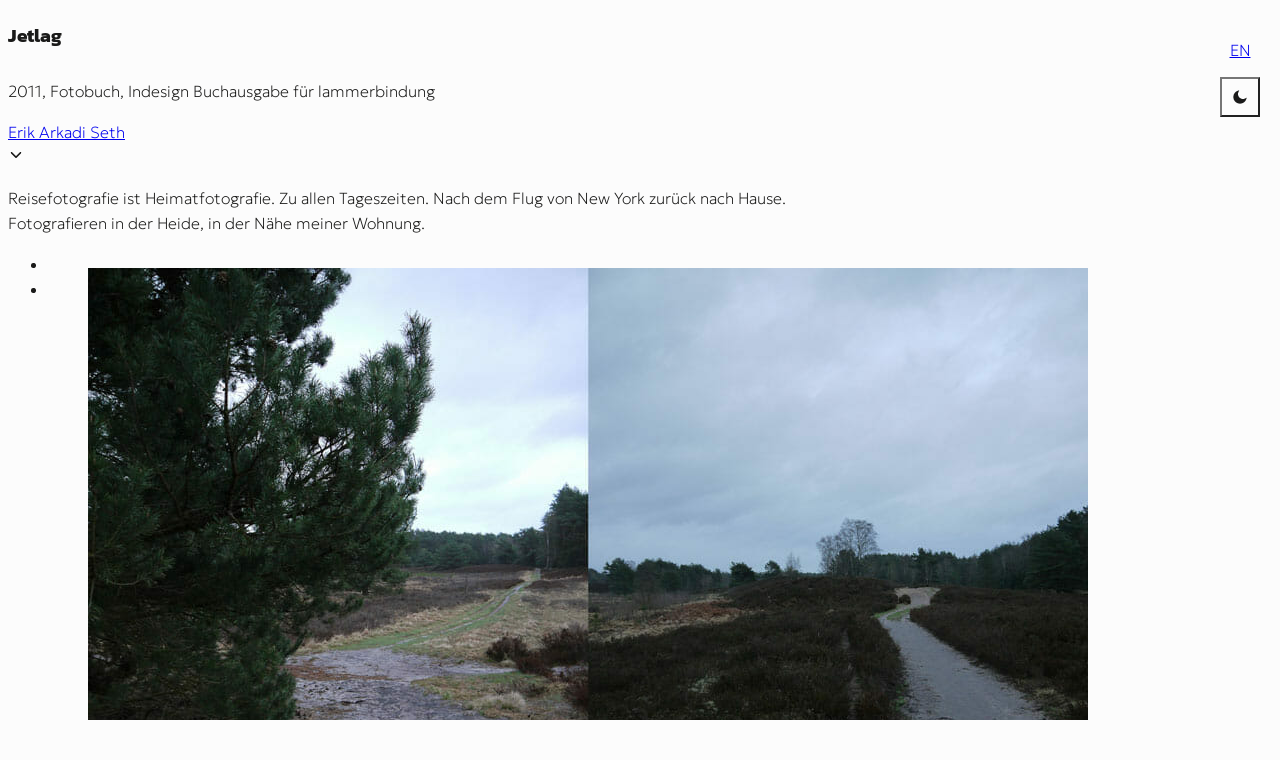

--- FILE ---
content_type: text/html; charset=UTF-8
request_url: https://erikseth.de/work/jetlag/
body_size: 13694
content:
<!DOCTYPE html><html lang="de-DE" prefix="og: https://ogp.me/ns#"><head><meta charset="UTF-8"><meta name="viewport" content="width=device-width, initial-scale=1"><title>Jetlag (2019) - Erik Arkadi Seth</title><meta name="description" content="Reisefotografie ist Heimatfotografie. Zu allen Tageszeiten. Nach dem Flug von New York zurück nach Hause. Fotografieren in der Heide, in der Nähe meiner"/><meta name="robots" content="follow, index, max-snippet:-1, max-video-preview:-1, max-image-preview:large"/><link rel="canonical" href="https://erikseth.de/work/jetlag/" /><meta property="og:locale" content="de_DE" /><meta property="og:type" content="article" /><meta property="og:title" content="Jetlag (2019) - Erik Arkadi Seth" /><meta property="og:description" content="Reisefotografie ist Heimatfotografie. Zu allen Tageszeiten. Nach dem Flug von New York zurück nach Hause. Fotografieren in der Heide, in der Nähe meiner" /><meta property="og:url" content="https://erikseth.de/work/jetlag/" /><meta property="og:site_name" content="Erik Arkadi Seth" /><meta property="article:section" content="Kunst" /><meta property="og:updated_time" content="2024-03-05T01:08:27+01:00" /><meta property="og:image" content="https://erikseth.de/wp-content/uploads/2023/02/0.jpg" /><meta property="og:image:secure_url" content="https://erikseth.de/wp-content/uploads/2023/02/0.jpg" /><meta property="og:image:width" content="1000" /><meta property="og:image:height" content="669" /><meta property="og:image:alt" content="Jetlag" /><meta property="og:image:type" content="image/jpeg" /><meta property="article:published_time" content="2019-02-16T20:29:00+01:00" /><meta property="article:modified_time" content="2024-03-05T01:08:27+01:00" /><meta name="twitter:card" content="summary_large_image" /><meta name="twitter:title" content="Jetlag (2019) - Erik Arkadi Seth" /><meta name="twitter:description" content="Reisefotografie ist Heimatfotografie. Zu allen Tageszeiten. Nach dem Flug von New York zurück nach Hause. Fotografieren in der Heide, in der Nähe meiner" /><meta name="twitter:image" content="https://erikseth.de/wp-content/uploads/2023/02/0.jpg" /> <script type="application/ld+json" class="rank-math-schema-pro">{"@context":"https://schema.org","@graph":[{"@type":["Person","Organization"],"@id":"https://erikseth.de/#person","name":"Erik Arkadi Seth","sameAs":["https://www.instagram.com/seth.erik","https://www.linkedin.com/in/erik-seth/"],"logo":{"@type":"ImageObject","@id":"https://erikseth.de/#logo","url":"https://erikseth.de/wp-content/uploads/2022/08/scopef-e1663967705987.jpg","contentUrl":"https://erikseth.de/wp-content/uploads/2022/08/scopef-e1663967705987.jpg","caption":"Erik Arkadi Seth","inLanguage":"de","width":"1932","height":"1286"},"image":{"@type":"ImageObject","@id":"https://erikseth.de/#logo","url":"https://erikseth.de/wp-content/uploads/2022/08/scopef-e1663967705987.jpg","contentUrl":"https://erikseth.de/wp-content/uploads/2022/08/scopef-e1663967705987.jpg","caption":"Erik Arkadi Seth","inLanguage":"de","width":"1932","height":"1286"}},{"@type":"WebSite","@id":"https://erikseth.de/#website","url":"https://erikseth.de","name":"Erik Arkadi Seth","publisher":{"@id":"https://erikseth.de/#person"},"inLanguage":"de"},{"@type":"ImageObject","@id":"https://erikseth.de/wp-content/uploads/2023/02/0.jpg","url":"https://erikseth.de/wp-content/uploads/2023/02/0.jpg","width":"1000","height":"669","inLanguage":"de"},{"@type":"BreadcrumbList","@id":"https://erikseth.de/work/jetlag/#breadcrumb","itemListElement":[{"@type":"ListItem","position":"1","item":{"@id":"https://erikseth.de","name":"Home"}},{"@type":"ListItem","position":"2","item":{"@id":"https://erikseth.de/work/jetlag/","name":"Jetlag"}}]},{"@type":"WebPage","@id":"https://erikseth.de/work/jetlag/#webpage","url":"https://erikseth.de/work/jetlag/","name":"Jetlag (2019) - Erik Arkadi Seth","datePublished":"2019-02-16T20:29:00+01:00","dateModified":"2024-03-05T01:08:27+01:00","isPartOf":{"@id":"https://erikseth.de/#website"},"primaryImageOfPage":{"@id":"https://erikseth.de/wp-content/uploads/2023/02/0.jpg"},"inLanguage":"de","breadcrumb":{"@id":"https://erikseth.de/work/jetlag/#breadcrumb"}},{"@type":"Person","@id":"https://erikseth.de/work/jetlag/#author","name":"Erik Seth","image":{"@type":"ImageObject","@id":"https://secure.gravatar.com/avatar/1a3fe47877422585cc6f3f2396abb2a54e1cae90adb8a99546cf0a8698ea2b6d?s=96&amp;d=mm&amp;r=g","url":"https://secure.gravatar.com/avatar/1a3fe47877422585cc6f3f2396abb2a54e1cae90adb8a99546cf0a8698ea2b6d?s=96&amp;d=mm&amp;r=g","caption":"Erik Seth","inLanguage":"de"},"sameAs":["http://erikseth.de","https://artfacts.net/artist/erik-seth/436375","https://www.instagram.com/seth.erik","https://www.linkedin.com/in/erik-seth/"]},{"@type":"Article","headline":"Jetlag (2019) - Erik Arkadi Seth","datePublished":"2019-02-16T20:29:00+01:00","dateModified":"2024-03-05T01:08:27+01:00","author":{"@id":"https://erikseth.de/work/jetlag/#author","name":"Erik Seth"},"publisher":{"@id":"https://erikseth.de/#person"},"description":"Reisefotografie ist Heimatfotografie. Zu allen Tageszeiten. Nach dem Flug von New York zur\u00fcck nach Hause. Fotografieren in der Heide, in der N\u00e4he meiner","name":"Jetlag (2019) - Erik Arkadi Seth","@id":"https://erikseth.de/work/jetlag/#richSnippet","isPartOf":{"@id":"https://erikseth.de/work/jetlag/#webpage"},"image":{"@id":"https://erikseth.de/wp-content/uploads/2023/02/0.jpg"},"inLanguage":"de","mainEntityOfPage":{"@id":"https://erikseth.de/work/jetlag/#webpage"}}]}</script> <link rel='dns-prefetch' href='//a.erikseth.de' /><link rel='dns-prefetch' href='//t.sethco.de' /><link rel='preconnect' href='//a.erikseth.de' /><link rel='preconnect' href='//t.sethco.de' /><style id='wp-img-auto-sizes-contain-inline-css'>img:is([sizes=auto i],[sizes^="auto," i]){contain-intrinsic-size:3000px 1500px}
/*# sourceURL=wp-img-auto-sizes-contain-inline-css */</style><link data-optimized="2" rel="stylesheet" href="https://erikseth.de/wp-content/litespeed/css/c04fca2fa819a285559dc9ec188e945b.css?ver=7321d" /><style id='classic-theme-styles-inline-css'>/*! This file is auto-generated */
.wp-block-button__link{color:#fff;background-color:#32373c;border-radius:9999px;box-shadow:none;text-decoration:none;padding:calc(.667em + 2px) calc(1.333em + 2px);font-size:1.125em}.wp-block-file__button{background:#32373c;color:#fff;text-decoration:none}
/*# sourceURL=/wp-includes/css/classic-themes.min.css */</style><link rel='stylesheet' id='automaticcss-gutenberg-color-palette-css' href='https://erikseth.de/wp-content/uploads/automatic-css/automatic-gutenberg-color-palette.css?ver=1762539232' media='all' /><link rel='stylesheet' id='automaticcss-core-css' href='https://erikseth.de/wp-content/uploads/automatic-css/automatic.css?ver=1762539230' media='all' /><style id='bricks-frontend-inline-css'>:root { --x-modal-transition: 200ms; --x-modal-translatey: 10%; --x-modal-translatex: 0; --x-modal-scale: 1; --x-modal-close-translatey: -5%; --x-modal-close-translatex: 0; --x-modal-close-scale: 1; } .x-modal { display: none;} [data-x-modal] { position: absolute;}.x-modal.x-modal_open { display: block;}.x-modal_backdrop { background-color: rgba(0,0,0,.2); position: fixed!important; top: 0; left: 0; top: 0; left: 0; right: 0; bottom: 0; z-index: 1004; display: block; will-change: opacity; padding: 20px; text-align: center;}component.x-modal { display: block; transform: none!important;}component.x-modal .x-modal_backdrop { z-index: 998;}.x-modal_backdrop::before { content: ""; display: inline-block; font-size: 0; height: 100%; vertical-align: middle; width: 0;}.x-modal_backdrop .x-modal_container { display: inline-block!important;;}.x-modal_container { max-height: 100vh; max-height: calc(100dvh - 40px); overflow-y: auto; box-sizing: border-box; position: relative; text-align: left; max-width: 100%; width: 600px; vertical-align: middle; pointer-events: auto;}@supports (padding-top: env(safe-area-inset-top)) { .x-modal_container { --safe-area-inset-bottom: env(safe-area-inset-bottom); max-height: calc(100% + var(--safe-area-inset-bottom))!important; }}.x-modal_content { background-color: #fff; padding: 30px; width: 100%; max-width: 100%; display: flex; flex-direction: column;}.x-modal_close { background: transparent; border: 0; box-shadow: none; position: absolute; top: 0; right: 0; cursor: pointer; display: flex; align-items: center; line-height: 1; font-size: 14px; color: #666; padding: 10px; margin: 10px; transition: all .3s ease;}:where(body.rtl) .x-modal_close { right: auto; left: 0;}.x-modal_close-text { margin-right: 10px;}.x-modal_close-icon { pointer-events: none;}@keyframes mmfadeIn { from { opacity: 0; } to { opacity: 1; }}@keyframes mmfadeOut { from { opacity: 1; } to { opacity: 0; }}@keyframes mmslideIn { from { transform: translate( var(--x-modal-translatex), var(--x-modal-translatey) ) scale( var(--x-modal-scale) ); -webkit-transform: translate( var(--x-modal-translatex), var(--x-modal-translatey) ) scale( var(--x-modal-scale) ); } to { transform: translate(0,0) scale(1); -webkit-transform: translate(0,0) scale(1); }}@keyframes mmslideOut { from { transform: translate(0,0) scale(1); -webkit-transform: translate(0,0) scale(1); } to { transform: translate( var(--x-modal-close-translatex), var(--x-modal-close-translatey) ) scale( var(--x-modal-close-scale) ); -webkit-transform: translate( var(--x-modal-close-translatex), var(--x-modal-close-translatey) ) scale( var(--x-modal-close-scale) ); }}.x-modal[aria-hidden="false"] .x-modal_backdrop {animation: mmfadeIn var(--x-modal-transition) cubic-bezier(0.0, 0.0, 0.2, 1);}.x-modal[aria-hidden="true"] .x-modal_backdrop {animation: mmfadeOut var(--x-modal-transition) cubic-bezier(0.0, 0.0, 0.2, 1);}.x-modal[aria-hidden="false"] .x-modal_container {animation: mmslideIn var(--x-modal-transition) cubic-bezier(0, 0, .2, 1);}.x-modal[aria-hidden="true"] .x-modal_container {animation: mmslideOut var(--x-modal-transition) cubic-bezier(0, 0, .2, 1);}@media (prefers-reduced-motion: reduce) { .x-modal[data-x-modal*=notransition] .x-modal_backdrop, .x-modal[data-x-modal*=notransition] .x-modal_container { --x-modal-transition: 0; } .x-modal[data-x-modal*=fade][aria-hidden="false"] .x-modal_container { animation: mmfadeIn var(--x-modal-transition) cubic-bezier(0, 0, .2, 1); } .x-modal[data-x-modal*=fade][aria-hidden="true"] .x-modal_container { animation: mmfadeOut var(--x-modal-transition) cubic-bezier(0, 0, .2, 1); }}.brx-body.iframe .x-modal[data-id] { display: block; transform: none!important;} .brx-body.iframe .x-modal.brx-draggable.is-empty { min-height: 0; min-width: 0;}.brx-body.iframe .x-modal_container { transition: transform var(--x-modal-transition) ease, opacity var(--x-modal-transition) ease; -webkit-transition: -webkit-transform var(--x-modal-transition) ease, opacity var(--x-modal-transition) ease; } .brx-body.iframe .x-modal_preview-start .x-modal_container { opacity: 0.4; transform: translate( var(--x-modal-translatex), var(--x-modal-translatey) ) scale( var(--x-modal-scale) ); -webkit-transform: translate( var(--x-modal-translatex), var(--x-modal-translatey) ) scale( var(--x-modal-scale) );}.brx-body.iframe .x-modal_preview-end .x-modal_container,.brx-body.iframe .x-modal_preview.x-modal_preview-end .x-modal_container { opacity: 0.4; transform: translate( var(--x-modal-close-translatex), var(--x-modal-close-translatey) ) scale( var(--x-modal-close-scale) ); -webkit-transform: translate( var(--x-modal-close-translatex), var(--x-modal-close-translatey) ) scale( var(--x-modal-close-scale) );}.brx-body.iframe .x-modal { transform: none!important;}.brx-body.iframe .x-modal .x-modal_close-text { min-width: 0!important;}
/*# sourceURL=bricks-frontend-inline-css */</style><link rel='stylesheet' id='automaticcss-bricks-css' href='https://erikseth.de/wp-content/uploads/automatic-css/automatic-bricks.css?ver=1762539231' media='all' /><link rel='stylesheet' id='automaticcss-frames-css' href='https://erikseth.de/wp-content/uploads/automatic-css/automatic-frames.css?ver=1762539232' media='all' /><style id='bricks-frontend-inline-inline-css'>:root {--min-viewport: 360;--max-viewport: 1600;--base-font: 10;--clamp-unit: 1vw;} .brxe-container {width: 1140px} .woocommerce main.site-main {width: 1140px} #brx-content.wordpress {width: 1140px} body {font-family: "Geologica", Arial; font-weight: 100; color: var(--neutral-ultra-dark)} h1, h2, h3, h4, h5, h6 {font-family: "Kanit", Arial} .brxe-image-gallery {--gutter: --content-gap} .pswp .pswp__bg {background-color: rgba(0, 0, 0, 0.9)}@media (max-width: 767px) { body {font-weight: 200}}@media (max-width: 478px) { body {font-weight: 300}}.header {height: 100svh}.header__navigation ul > li:first-child {margin-left: 0;} .header__navigation ul > li a {color: inherit;} .header__arrow-down {color: inherit;}.header--single-work {height: inherit; padding-bottom: 0}.header__container {display: flex; flex-direction: column; height: 100%; justify-content: space-between}.header__head {display: flex; flex-direction: column; row-gap: calc(var(--content-gap) *0.2)}.header__switcher {position: absolute; top: var(--space-m); right: var(--space-m); width: auto; display: flex; flex-direction: column; align-self: center !important; justify-content: center; align-items: center}.header__lang-switcher {width: auto}.header__lang-switcher ul {list-style-type: none;padding-inline-start: 0; } .wpml-ls-legacy-list-vertical a {line-height: 1;} .header__lang-switcher ul span {vertical-align:middle;}@media (max-width: 767px) {.header__lang-switcher a {padding:var(--space-xs);}}.about__section {padding-top: 0; padding-bottom: 0}.header__about {margin-bottom: auto}.header__about a{color: inherit; text-decoration-color: var(--primary);}.work__post-content p {max-width:80ch;}.tags-click { cursor: pointer; } .tags__shortcode ul {padding-inline-start:0;} .tags__shortcode li {display:inline;text-transform:lowercase;} .tags__shortcode li:after { content:" "} .tags__shortcode li:before { content:"#"}.fr-squeeze-footer-charlie {background-color: var(--fr-bg-light); padding-top: var(--section-space-s); padding-right: var(--section-padding-x); padding-bottom: var(--section-space-s); padding-left: var(--section-padding-x)}.legal-meta-alpha {display: flex; flex-direction: row; flex-wrap: wrap; column-gap: var(--content-gap); row-gap: var(--content-gap); font-size: var(--text-s); justify-content: center}.fr-subfooter-bravo__link {text-decoration: none}:root {--bricks-color-acss_import_transparent: transparent;}#brxe-uhjozs {position: relative}#brxe-tuwjop {width: var(--text-m); height: var(--text-m)}#brxe-rtunco {--fr-color-scheme-simple-size: var(--text-m); --fr-color-scheme-simple-icon-color: var(--neutral-ultra-dark); --fr-color-scheme-simple-icon-color-alt: var(--neutral-ultra-dark)}#brxe-jggohe {--gutter: var(--content-gap); --columns: 3}#brxe-f2ae8a {font-size: var(--text-m)}#brxe-5f507e {width: 100%; max-width: 100%}#brxe-1476df {display: flex; flex-direction: column}#brxe-ee478e {display: flex; column-gap: 6px}
/*# sourceURL=bricks-frontend-inline-inline-css */</style> <script id="wpml-cookie-js-extra" src="[data-uri]" defer></script> <script src="https://erikseth.de/wp-content/plugins/sitepress-multilingual-cms/res/js/cookies/language-cookie.js?ver=476000" id="wpml-cookie-js" defer data-wp-strategy="defer"></script> <script src="https://erikseth.de/wp-includes/js/jquery/jquery.min.js?ver=3.7.1" id="jquery-core-js"></script> <script src="https://erikseth.de/wp-includes/js/jquery/jquery-migrate.min.js?ver=3.4.1" id="jquery-migrate-js" defer data-deferred="1"></script> <script src="https://erikseth.de/wp-content/plugins/simple-tags/assets/frontend/js/frontend.js?ver=3.40.1" id="taxopress-frontend-js-js" defer data-deferred="1"></script> <script id="color-scheme-switcher-frontend-js-extra" src="[data-uri]" defer></script> <script src="https://erikseth.de/wp-content/plugins/automaticcss-plugin/classes/Features/Color_Scheme_Switcher/js/frontend.min.js?ver=1762539219" id="color-scheme-switcher-frontend-js" defer data-deferred="1"></script> <script src="[data-uri]" defer></script><style type='text/css'  class='wpcb2-inline-style'>@media print {
  @page {
    margin-left: 1.5cm;
    margin-right: 1.5cm;
    margin-top: 0;
    margin-bottom: 0;
  }
}

.header__navigation .bricks-nav-menu > li {
  position: relative;
  transition: all 0.3s ease;
  z-index: 10;
}
.header__navigation .bricks-nav-menu > li::after {
  content: '';
  position: absolute;
  bottom: 0;
  left: 0;
  width: 100%;
  height: 2px;
  background-color: var(--primary);
  transform: scaleX(0);
  transform-origin: center;
  transition: transform 500ms ease-in-out;
}
.header__navigation .bricks-nav-menu > li:hover::after {
  transform: scaleX(1);
}

.otgs-development-site-front-end{display:none}.pswp:not(.brx){--pswp-bg:var(--neutral-ultra-dark)}.pswp .pswp__bg{background-color:var(--pswp-bg)}.pswp.brx,.pswp:not(.brx) .pswp__button svg{display:block}.pswp--zoom-allowed .pswp__button--zoom{display:none}</style><link rel="manifest" href="https://erikseth.de/wp-content/uploads/manifest/manifest.json"><meta name="manifest" theme-color="#fcfcfc"> <script type="application/ld+json">{
          "@context": "https://schema.org",
          "@type": "BreadcrumbList",
          "itemListElement": [
            {
              "@type": "ListItem",
              "position": 1,
              "name": "Home",
              "item": "https://erikseth.de/"
            },
            {
              "@type": "ListItem",
              "position": 2,
              "name": "Works",
              "item": "https://erikseth.de/#works"
            },
            {
              "@type": "ListItem",
              "position": 3,
              "name": "Jetlag",
              "item": "https://erikseth.de/work/jetlag/"
            }
          ]
        }</script> <style type="text/css">a.st_tag, a.internal_tag, .st_tag, .internal_tag { text-decoration: underline !important; }</style><link rel="icon" href="https://erikseth.de/wp-content/uploads/2022/08/cropped-5-1.jpg" sizes="32x32" /><link rel="icon" href="https://erikseth.de/wp-content/uploads/2022/08/cropped-5-1.jpg" sizes="192x192" /><link rel="apple-touch-icon" href="https://erikseth.de/wp-content/uploads/2022/08/cropped-5-1.jpg" /><meta name="msapplication-TileImage" content="https://erikseth.de/wp-content/uploads/2022/08/cropped-5-1.jpg" /><meta property="og:url" content="https://erikseth.de/work/jetlag/" /><meta property="og:site_name" content="Erik Arkadi Seth" /><meta property="og:title" content="Jetlag" /><meta property="og:description" content="Reisefotografie ist Heimatfotografie. Zu allen Tageszeiten. Nach dem Flug von New York zurück nach Hause. Fotografieren in der Heide, in der Nähe meiner Wohnung." /><meta property="og:image" content="https://erikseth.de/wp-content/uploads/2023/02/0.jpg" /><meta property="og:type" content="website" /><style id='wp-block-paragraph-inline-css'>.is-small-text{font-size:.875em}.is-regular-text{font-size:1em}.is-large-text{font-size:2.25em}.is-larger-text{font-size:3em}.has-drop-cap:not(:focus):first-letter{float:left;font-size:8.4em;font-style:normal;font-weight:100;line-height:.68;margin:.05em .1em 0 0;text-transform:uppercase}body.rtl .has-drop-cap:not(:focus):first-letter{float:none;margin-left:.1em}p.has-drop-cap.has-background{overflow:hidden}:root :where(p.has-background){padding:1.25em 2.375em}:where(p.has-text-color:not(.has-link-color)) a{color:inherit}p.has-text-align-left[style*="writing-mode:vertical-lr"],p.has-text-align-right[style*="writing-mode:vertical-rl"]{rotate:180deg}
/*# sourceURL=https://erikseth.de/wp-includes/blocks/paragraph/style.min.css */</style><style id='global-styles-inline-css'>:root{--wp--preset--aspect-ratio--square: 1;--wp--preset--aspect-ratio--4-3: 4/3;--wp--preset--aspect-ratio--3-4: 3/4;--wp--preset--aspect-ratio--3-2: 3/2;--wp--preset--aspect-ratio--2-3: 2/3;--wp--preset--aspect-ratio--16-9: 16/9;--wp--preset--aspect-ratio--9-16: 9/16;--wp--preset--color--black: #000000;--wp--preset--color--cyan-bluish-gray: #abb8c3;--wp--preset--color--white: #ffffff;--wp--preset--color--pale-pink: #f78da7;--wp--preset--color--vivid-red: #cf2e2e;--wp--preset--color--luminous-vivid-orange: #ff6900;--wp--preset--color--luminous-vivid-amber: #fcb900;--wp--preset--color--light-green-cyan: #7bdcb5;--wp--preset--color--vivid-green-cyan: #00d084;--wp--preset--color--pale-cyan-blue: #8ed1fc;--wp--preset--color--vivid-cyan-blue: #0693e3;--wp--preset--color--vivid-purple: #9b51e0;--wp--preset--gradient--vivid-cyan-blue-to-vivid-purple: linear-gradient(135deg,rgb(6,147,227) 0%,rgb(155,81,224) 100%);--wp--preset--gradient--light-green-cyan-to-vivid-green-cyan: linear-gradient(135deg,rgb(122,220,180) 0%,rgb(0,208,130) 100%);--wp--preset--gradient--luminous-vivid-amber-to-luminous-vivid-orange: linear-gradient(135deg,rgb(252,185,0) 0%,rgb(255,105,0) 100%);--wp--preset--gradient--luminous-vivid-orange-to-vivid-red: linear-gradient(135deg,rgb(255,105,0) 0%,rgb(207,46,46) 100%);--wp--preset--gradient--very-light-gray-to-cyan-bluish-gray: linear-gradient(135deg,rgb(238,238,238) 0%,rgb(169,184,195) 100%);--wp--preset--gradient--cool-to-warm-spectrum: linear-gradient(135deg,rgb(74,234,220) 0%,rgb(151,120,209) 20%,rgb(207,42,186) 40%,rgb(238,44,130) 60%,rgb(251,105,98) 80%,rgb(254,248,76) 100%);--wp--preset--gradient--blush-light-purple: linear-gradient(135deg,rgb(255,206,236) 0%,rgb(152,150,240) 100%);--wp--preset--gradient--blush-bordeaux: linear-gradient(135deg,rgb(254,205,165) 0%,rgb(254,45,45) 50%,rgb(107,0,62) 100%);--wp--preset--gradient--luminous-dusk: linear-gradient(135deg,rgb(255,203,112) 0%,rgb(199,81,192) 50%,rgb(65,88,208) 100%);--wp--preset--gradient--pale-ocean: linear-gradient(135deg,rgb(255,245,203) 0%,rgb(182,227,212) 50%,rgb(51,167,181) 100%);--wp--preset--gradient--electric-grass: linear-gradient(135deg,rgb(202,248,128) 0%,rgb(113,206,126) 100%);--wp--preset--gradient--midnight: linear-gradient(135deg,rgb(2,3,129) 0%,rgb(40,116,252) 100%);--wp--preset--font-size--small: 13px;--wp--preset--font-size--medium: 20px;--wp--preset--font-size--large: 36px;--wp--preset--font-size--x-large: 42px;--wp--preset--spacing--20: 0.44rem;--wp--preset--spacing--30: 0.67rem;--wp--preset--spacing--40: 1rem;--wp--preset--spacing--50: 1.5rem;--wp--preset--spacing--60: 2.25rem;--wp--preset--spacing--70: 3.38rem;--wp--preset--spacing--80: 5.06rem;--wp--preset--shadow--natural: 6px 6px 9px rgba(0, 0, 0, 0.2);--wp--preset--shadow--deep: 12px 12px 50px rgba(0, 0, 0, 0.4);--wp--preset--shadow--sharp: 6px 6px 0px rgba(0, 0, 0, 0.2);--wp--preset--shadow--outlined: 6px 6px 0px -3px rgb(255, 255, 255), 6px 6px rgb(0, 0, 0);--wp--preset--shadow--crisp: 6px 6px 0px rgb(0, 0, 0);}:where(.is-layout-flex){gap: 0.5em;}:where(.is-layout-grid){gap: 0.5em;}body .is-layout-flex{display: flex;}.is-layout-flex{flex-wrap: wrap;align-items: center;}.is-layout-flex > :is(*, div){margin: 0;}body .is-layout-grid{display: grid;}.is-layout-grid > :is(*, div){margin: 0;}:where(.wp-block-columns.is-layout-flex){gap: 2em;}:where(.wp-block-columns.is-layout-grid){gap: 2em;}:where(.wp-block-post-template.is-layout-flex){gap: 1.25em;}:where(.wp-block-post-template.is-layout-grid){gap: 1.25em;}.has-black-color{color: var(--wp--preset--color--black) !important;}.has-cyan-bluish-gray-color{color: var(--wp--preset--color--cyan-bluish-gray) !important;}.has-white-color{color: var(--wp--preset--color--white) !important;}.has-pale-pink-color{color: var(--wp--preset--color--pale-pink) !important;}.has-vivid-red-color{color: var(--wp--preset--color--vivid-red) !important;}.has-luminous-vivid-orange-color{color: var(--wp--preset--color--luminous-vivid-orange) !important;}.has-luminous-vivid-amber-color{color: var(--wp--preset--color--luminous-vivid-amber) !important;}.has-light-green-cyan-color{color: var(--wp--preset--color--light-green-cyan) !important;}.has-vivid-green-cyan-color{color: var(--wp--preset--color--vivid-green-cyan) !important;}.has-pale-cyan-blue-color{color: var(--wp--preset--color--pale-cyan-blue) !important;}.has-vivid-cyan-blue-color{color: var(--wp--preset--color--vivid-cyan-blue) !important;}.has-vivid-purple-color{color: var(--wp--preset--color--vivid-purple) !important;}.has-black-background-color{background-color: var(--wp--preset--color--black) !important;}.has-cyan-bluish-gray-background-color{background-color: var(--wp--preset--color--cyan-bluish-gray) !important;}.has-white-background-color{background-color: var(--wp--preset--color--white) !important;}.has-pale-pink-background-color{background-color: var(--wp--preset--color--pale-pink) !important;}.has-vivid-red-background-color{background-color: var(--wp--preset--color--vivid-red) !important;}.has-luminous-vivid-orange-background-color{background-color: var(--wp--preset--color--luminous-vivid-orange) !important;}.has-luminous-vivid-amber-background-color{background-color: var(--wp--preset--color--luminous-vivid-amber) !important;}.has-light-green-cyan-background-color{background-color: var(--wp--preset--color--light-green-cyan) !important;}.has-vivid-green-cyan-background-color{background-color: var(--wp--preset--color--vivid-green-cyan) !important;}.has-pale-cyan-blue-background-color{background-color: var(--wp--preset--color--pale-cyan-blue) !important;}.has-vivid-cyan-blue-background-color{background-color: var(--wp--preset--color--vivid-cyan-blue) !important;}.has-vivid-purple-background-color{background-color: var(--wp--preset--color--vivid-purple) !important;}.has-black-border-color{border-color: var(--wp--preset--color--black) !important;}.has-cyan-bluish-gray-border-color{border-color: var(--wp--preset--color--cyan-bluish-gray) !important;}.has-white-border-color{border-color: var(--wp--preset--color--white) !important;}.has-pale-pink-border-color{border-color: var(--wp--preset--color--pale-pink) !important;}.has-vivid-red-border-color{border-color: var(--wp--preset--color--vivid-red) !important;}.has-luminous-vivid-orange-border-color{border-color: var(--wp--preset--color--luminous-vivid-orange) !important;}.has-luminous-vivid-amber-border-color{border-color: var(--wp--preset--color--luminous-vivid-amber) !important;}.has-light-green-cyan-border-color{border-color: var(--wp--preset--color--light-green-cyan) !important;}.has-vivid-green-cyan-border-color{border-color: var(--wp--preset--color--vivid-green-cyan) !important;}.has-pale-cyan-blue-border-color{border-color: var(--wp--preset--color--pale-cyan-blue) !important;}.has-vivid-cyan-blue-border-color{border-color: var(--wp--preset--color--vivid-cyan-blue) !important;}.has-vivid-purple-border-color{border-color: var(--wp--preset--color--vivid-purple) !important;}.has-vivid-cyan-blue-to-vivid-purple-gradient-background{background: var(--wp--preset--gradient--vivid-cyan-blue-to-vivid-purple) !important;}.has-light-green-cyan-to-vivid-green-cyan-gradient-background{background: var(--wp--preset--gradient--light-green-cyan-to-vivid-green-cyan) !important;}.has-luminous-vivid-amber-to-luminous-vivid-orange-gradient-background{background: var(--wp--preset--gradient--luminous-vivid-amber-to-luminous-vivid-orange) !important;}.has-luminous-vivid-orange-to-vivid-red-gradient-background{background: var(--wp--preset--gradient--luminous-vivid-orange-to-vivid-red) !important;}.has-very-light-gray-to-cyan-bluish-gray-gradient-background{background: var(--wp--preset--gradient--very-light-gray-to-cyan-bluish-gray) !important;}.has-cool-to-warm-spectrum-gradient-background{background: var(--wp--preset--gradient--cool-to-warm-spectrum) !important;}.has-blush-light-purple-gradient-background{background: var(--wp--preset--gradient--blush-light-purple) !important;}.has-blush-bordeaux-gradient-background{background: var(--wp--preset--gradient--blush-bordeaux) !important;}.has-luminous-dusk-gradient-background{background: var(--wp--preset--gradient--luminous-dusk) !important;}.has-pale-ocean-gradient-background{background: var(--wp--preset--gradient--pale-ocean) !important;}.has-electric-grass-gradient-background{background: var(--wp--preset--gradient--electric-grass) !important;}.has-midnight-gradient-background{background: var(--wp--preset--gradient--midnight) !important;}.has-small-font-size{font-size: var(--wp--preset--font-size--small) !important;}.has-medium-font-size{font-size: var(--wp--preset--font-size--medium) !important;}.has-large-font-size{font-size: var(--wp--preset--font-size--large) !important;}.has-x-large-font-size{font-size: var(--wp--preset--font-size--x-large) !important;}
/*# sourceURL=global-styles-inline-css */</style><style id='wp-block-library-inline-css'>:where(figure) { margin: 0; }
/*wp_block_styles_on_demand_placeholder:6930a522385f1*/
/*# sourceURL=wp-block-library-inline-css */</style></head><body class="wp-singular work-template-default single single-work postid-467 wp-theme-bricks wp-child-theme-bricks-child brx-body bricks-is-frontend wp-embed-responsive">		<a class="skip-link" href="#brx-content">Zum Hauptinhalt springen</a><a class="skip-link" href="#brx-footer">Zum Footer springen</a><header id="brx-header"><section class="brxe-section header header--single-work bricks-lazy-hidden"><div class="brxe-container header__container bricks-lazy-hidden"><div id="brxe-uhjozs" class="brxe-block header__head bricks-lazy-hidden"><h1 class="brxe-heading header__heading">Jetlag</h1><p class="brxe-text-basic header__year">2011, Fotobuch, Indesign Buchausgabe für lammerbindung</p><a class="brxe-text-basic header__tagline clickable-parent" href="/#works" aria-label="back home" data-brx-anchor="true">Erik Arkadi Seth</a></div><a href="#brx-content" aria-label="scroll down" data-brx-anchor="true" class="brxe-div header__arrow-down bricks-lazy-hidden"><svg id="brxe-tuwjop" xmlns="http://www.w3.org/2000/svg" class="brxe-svg header__svg ionicon" viewBox="0 0 512 512"><path fill="none" stroke="currentColor" stroke-linecap="round" stroke-linejoin="round" stroke-width="48" d="M112 184l144 144 144-144"></path></svg></a><div class="brxe-div header__switcher bricks-lazy-hidden"><div class="brxe-wpml-language-switcher header__lang-switcher wpml-floating-language-switcher"><div class="wpml-ls-statics-shortcode_actions wpml-ls wpml-ls-legacy-list-vertical"><ul><li class="wpml-ls-slot-shortcode_actions wpml-ls-item wpml-ls-item-en wpml-ls-first-item wpml-ls-last-item wpml-ls-item-legacy-list-vertical">
<a href="https://erikseth.de/en/work/jet-lag/" class="wpml-ls-link">
<span class="wpml-ls-native" lang="en">EN</span></a></li></ul></div></div><button id="brxe-rtunco" data-script-id="rtunco" class="brxe-fr-color-scheme fr-color-scheme fr-color-scheme--simple" data-fr-color-scheme-options="{&quot;mode&quot;:&quot;simple&quot;,&quot;mainIconPath&quot;:false,&quot;altIconPath&quot;:false,&quot;labelType&quot;:&quot;icons&quot;,&quot;websiteScheme&quot;:&quot;light&quot;}" data-acss-color-scheme="toggle" aria-label="Switch color scheme"><svg viewBox="0 0 24 24" fill="none" xmlns="http://www.w3.org/2000/svg"></svg></button></div></div></section></header><main id="brx-content"><section class="brxe-section about__section bricks-lazy-hidden"><div class="brxe-container bricks-lazy-hidden"><div class="brxe-block header__about bricks-lazy-hidden"><div class="brxe-post-content header__short-intro work__post-content"><p>Reisefotografie ist Heimatfotografie. Zu allen Tageszeiten. Nach dem Flug von New York zurück nach Hause. Fotografieren in der Heide, in der Nähe meiner Wohnung.</p></div></div></div></section><section class="brxe-section bricks-lazy-hidden"><div class="brxe-container bricks-lazy-hidden"><ul id="brxe-jggohe" data-script-id="jggohe" class="brxe-image-gallery bricks-layout-wrapper isotope isotope-before-init" data-layout="masonry"><li class="bricks-layout-item" data-id="57212"><figure><a href="https://erikseth.de/wp-content/uploads/2023/02/17.jpg" target="_blank" data-lbwps-width="1000" data-lbwps-height="669" data-lbwps-srcsmall="https://erikseth.de/wp-content/uploads/2023/02/17.jpg"><img width="1000" height="669" src="data:image/svg+xml,%3Csvg%20xmlns=&#039;http://www.w3.org/2000/svg&#039;%20viewBox=&#039;0%200%201000%20669&#039;%3E%3C/svg%3E" class="image bricks-lazy-hidden bricks-lazy-load-isotope css-filter bricks-lazy-hidden" alt="17" decoding="async" fetchpriority="high" data-src="https://erikseth.de/wp-content/uploads/2023/02/17.jpg" data-type="string" data-sizes="(max-width: 1000px) 100vw, 1000px" data-srcset="https://erikseth.de/wp-content/uploads/2023/02/17.jpg 1000w, https://erikseth.de/wp-content/uploads/2023/02/17-768x514.jpg 768w" /></a></figure></li><li class="bricks-layout-item" data-id="57207"><figure><a href="https://erikseth.de/wp-content/uploads/2023/02/16.jpg" target="_blank" data-lbwps-width="1000" data-lbwps-height="669" data-lbwps-srcsmall="https://erikseth.de/wp-content/uploads/2023/02/16.jpg"><img width="1000" height="669" src="data:image/svg+xml,%3Csvg%20xmlns=&#039;http://www.w3.org/2000/svg&#039;%20viewBox=&#039;0%200%201000%20669&#039;%3E%3C/svg%3E" class="image bricks-lazy-hidden bricks-lazy-load-isotope css-filter bricks-lazy-hidden" alt="16" decoding="async" data-src="https://erikseth.de/wp-content/uploads/2023/02/16.jpg" data-type="string" data-sizes="(max-width: 1000px) 100vw, 1000px" data-srcset="https://erikseth.de/wp-content/uploads/2023/02/16.jpg 1000w, https://erikseth.de/wp-content/uploads/2023/02/16-768x514.jpg 768w" /></a></figure></li><li class="bricks-layout-item" data-id="57202"><figure><a href="https://erikseth.de/wp-content/uploads/2023/02/15.jpg" target="_blank" data-lbwps-width="1000" data-lbwps-height="669" data-lbwps-srcsmall="https://erikseth.de/wp-content/uploads/2023/02/15.jpg"><img width="1000" height="669" src="data:image/svg+xml,%3Csvg%20xmlns=&#039;http://www.w3.org/2000/svg&#039;%20viewBox=&#039;0%200%201000%20669&#039;%3E%3C/svg%3E" class="image bricks-lazy-hidden bricks-lazy-load-isotope css-filter bricks-lazy-hidden" alt="15" decoding="async" data-src="https://erikseth.de/wp-content/uploads/2023/02/15.jpg" data-type="string" data-sizes="(max-width: 1000px) 100vw, 1000px" data-srcset="https://erikseth.de/wp-content/uploads/2023/02/15.jpg 1000w, https://erikseth.de/wp-content/uploads/2023/02/15-768x514.jpg 768w" /></a></figure></li><li class="bricks-layout-item" data-id="57196"><figure><a href="https://erikseth.de/wp-content/uploads/2023/02/14.jpg" target="_blank" data-lbwps-width="1000" data-lbwps-height="669" data-lbwps-srcsmall="https://erikseth.de/wp-content/uploads/2023/02/14.jpg"><img width="1000" height="669" src="data:image/svg+xml,%3Csvg%20xmlns=&#039;http://www.w3.org/2000/svg&#039;%20viewBox=&#039;0%200%201000%20669&#039;%3E%3C/svg%3E" class="image bricks-lazy-hidden bricks-lazy-load-isotope css-filter bricks-lazy-hidden" alt="14" decoding="async" loading="lazy" data-src="https://erikseth.de/wp-content/uploads/2023/02/14.jpg" data-type="string" data-sizes="(max-width: 1000px) 100vw, 1000px" data-srcset="https://erikseth.de/wp-content/uploads/2023/02/14.jpg 1000w, https://erikseth.de/wp-content/uploads/2023/02/14-768x514.jpg 768w" /></a></figure></li><li class="bricks-layout-item" data-id="57190"><figure><a href="https://erikseth.de/wp-content/uploads/2023/02/13.jpg" target="_blank" data-lbwps-width="1000" data-lbwps-height="669" data-lbwps-srcsmall="https://erikseth.de/wp-content/uploads/2023/02/13.jpg"><img width="1000" height="669" src="data:image/svg+xml,%3Csvg%20xmlns=&#039;http://www.w3.org/2000/svg&#039;%20viewBox=&#039;0%200%201000%20669&#039;%3E%3C/svg%3E" class="image bricks-lazy-hidden bricks-lazy-load-isotope css-filter bricks-lazy-hidden" alt="13" decoding="async" loading="lazy" data-src="https://erikseth.de/wp-content/uploads/2023/02/13.jpg" data-type="string" data-sizes="(max-width: 1000px) 100vw, 1000px" data-srcset="https://erikseth.de/wp-content/uploads/2023/02/13.jpg 1000w, https://erikseth.de/wp-content/uploads/2023/02/13-768x514.jpg 768w" /></a></figure></li><li class="bricks-layout-item" data-id="57185"><figure><a href="https://erikseth.de/wp-content/uploads/2023/02/12.jpg" target="_blank" data-lbwps-width="1000" data-lbwps-height="669" data-lbwps-srcsmall="https://erikseth.de/wp-content/uploads/2023/02/12.jpg"><img width="1000" height="669" src="data:image/svg+xml,%3Csvg%20xmlns=&#039;http://www.w3.org/2000/svg&#039;%20viewBox=&#039;0%200%201000%20669&#039;%3E%3C/svg%3E" class="image bricks-lazy-hidden bricks-lazy-load-isotope css-filter bricks-lazy-hidden" alt="12" decoding="async" loading="lazy" data-src="https://erikseth.de/wp-content/uploads/2023/02/12.jpg" data-type="string" data-sizes="(max-width: 1000px) 100vw, 1000px" data-srcset="https://erikseth.de/wp-content/uploads/2023/02/12.jpg 1000w, https://erikseth.de/wp-content/uploads/2023/02/12-768x514.jpg 768w" /></a></figure></li><li class="bricks-layout-item" data-id="57179"><figure><a href="https://erikseth.de/wp-content/uploads/2023/02/11.jpg" target="_blank" data-lbwps-width="1000" data-lbwps-height="669" data-lbwps-srcsmall="https://erikseth.de/wp-content/uploads/2023/02/11.jpg"><img width="1000" height="669" src="data:image/svg+xml,%3Csvg%20xmlns=&#039;http://www.w3.org/2000/svg&#039;%20viewBox=&#039;0%200%201000%20669&#039;%3E%3C/svg%3E" class="image bricks-lazy-hidden bricks-lazy-load-isotope css-filter bricks-lazy-hidden" alt="11" decoding="async" loading="lazy" data-src="https://erikseth.de/wp-content/uploads/2023/02/11.jpg" data-type="string" data-sizes="(max-width: 1000px) 100vw, 1000px" data-srcset="https://erikseth.de/wp-content/uploads/2023/02/11.jpg 1000w, https://erikseth.de/wp-content/uploads/2023/02/11-768x514.jpg 768w" /></a></figure></li><li class="bricks-layout-item" data-id="57173"><figure><a href="https://erikseth.de/wp-content/uploads/2023/02/10.jpg" target="_blank" data-lbwps-width="1000" data-lbwps-height="669" data-lbwps-srcsmall="https://erikseth.de/wp-content/uploads/2023/02/10.jpg"><img width="1000" height="669" src="data:image/svg+xml,%3Csvg%20xmlns=&#039;http://www.w3.org/2000/svg&#039;%20viewBox=&#039;0%200%201000%20669&#039;%3E%3C/svg%3E" class="image bricks-lazy-hidden bricks-lazy-load-isotope css-filter bricks-lazy-hidden" alt="10" decoding="async" loading="lazy" data-src="https://erikseth.de/wp-content/uploads/2023/02/10.jpg" data-type="string" data-sizes="(max-width: 1000px) 100vw, 1000px" data-srcset="https://erikseth.de/wp-content/uploads/2023/02/10.jpg 1000w, https://erikseth.de/wp-content/uploads/2023/02/10-768x514.jpg 768w" /></a></figure></li><li class="bricks-layout-item" data-id="57163"><figure><a href="https://erikseth.de/wp-content/uploads/2023/02/9.jpg" target="_blank" data-lbwps-width="1000" data-lbwps-height="669" data-lbwps-srcsmall="https://erikseth.de/wp-content/uploads/2023/02/9.jpg"><img width="1000" height="669" src="data:image/svg+xml,%3Csvg%20xmlns=&#039;http://www.w3.org/2000/svg&#039;%20viewBox=&#039;0%200%201000%20669&#039;%3E%3C/svg%3E" class="image bricks-lazy-hidden bricks-lazy-load-isotope css-filter bricks-lazy-hidden" alt="9" decoding="async" loading="lazy" data-src="https://erikseth.de/wp-content/uploads/2023/02/9.jpg" data-type="string" data-sizes="(max-width: 1000px) 100vw, 1000px" data-srcset="https://erikseth.de/wp-content/uploads/2023/02/9.jpg 1000w, https://erikseth.de/wp-content/uploads/2023/02/9-768x514.jpg 768w" /></a></figure></li><li class="bricks-layout-item" data-id="57157"><figure><a href="https://erikseth.de/wp-content/uploads/2023/02/8.jpg" target="_blank" data-lbwps-width="1000" data-lbwps-height="669" data-lbwps-srcsmall="https://erikseth.de/wp-content/uploads/2023/02/8.jpg"><img width="1000" height="669" src="data:image/svg+xml,%3Csvg%20xmlns=&#039;http://www.w3.org/2000/svg&#039;%20viewBox=&#039;0%200%201000%20669&#039;%3E%3C/svg%3E" class="image bricks-lazy-hidden bricks-lazy-load-isotope css-filter bricks-lazy-hidden" alt="8" decoding="async" loading="lazy" data-src="https://erikseth.de/wp-content/uploads/2023/02/8.jpg" data-type="string" data-sizes="(max-width: 1000px) 100vw, 1000px" data-srcset="https://erikseth.de/wp-content/uploads/2023/02/8.jpg 1000w, https://erikseth.de/wp-content/uploads/2023/02/8-768x514.jpg 768w" /></a></figure></li><li class="bricks-layout-item" data-id="57151"><figure><a href="https://erikseth.de/wp-content/uploads/2023/02/7.jpg" target="_blank" data-lbwps-width="1000" data-lbwps-height="669" data-lbwps-srcsmall="https://erikseth.de/wp-content/uploads/2023/02/7.jpg"><img width="1000" height="669" src="data:image/svg+xml,%3Csvg%20xmlns=&#039;http://www.w3.org/2000/svg&#039;%20viewBox=&#039;0%200%201000%20669&#039;%3E%3C/svg%3E" class="image bricks-lazy-hidden bricks-lazy-load-isotope css-filter bricks-lazy-hidden" alt="7" decoding="async" loading="lazy" data-src="https://erikseth.de/wp-content/uploads/2023/02/7.jpg" data-type="string" data-sizes="(max-width: 1000px) 100vw, 1000px" data-srcset="https://erikseth.de/wp-content/uploads/2023/02/7.jpg 1000w, https://erikseth.de/wp-content/uploads/2023/02/7-768x514.jpg 768w" /></a></figure></li><li class="bricks-layout-item" data-id="57147"><figure><a href="https://erikseth.de/wp-content/uploads/2023/02/6.jpg" target="_blank" data-lbwps-width="1000" data-lbwps-height="669" data-lbwps-srcsmall="https://erikseth.de/wp-content/uploads/2023/02/6.jpg"><img width="1000" height="669" src="data:image/svg+xml,%3Csvg%20xmlns=&#039;http://www.w3.org/2000/svg&#039;%20viewBox=&#039;0%200%201000%20669&#039;%3E%3C/svg%3E" class="image bricks-lazy-hidden bricks-lazy-load-isotope css-filter bricks-lazy-hidden" alt="6" decoding="async" loading="lazy" data-src="https://erikseth.de/wp-content/uploads/2023/02/6.jpg" data-type="string" data-sizes="(max-width: 1000px) 100vw, 1000px" data-srcset="https://erikseth.de/wp-content/uploads/2023/02/6.jpg 1000w, https://erikseth.de/wp-content/uploads/2023/02/6-768x514.jpg 768w" /></a></figure></li><li class="bricks-layout-item" data-id="57139"><figure><a href="https://erikseth.de/wp-content/uploads/2023/02/5.jpg" target="_blank" data-lbwps-width="1000" data-lbwps-height="669" data-lbwps-srcsmall="https://erikseth.de/wp-content/uploads/2023/02/5.jpg"><img width="1000" height="669" src="data:image/svg+xml,%3Csvg%20xmlns=&#039;http://www.w3.org/2000/svg&#039;%20viewBox=&#039;0%200%201000%20669&#039;%3E%3C/svg%3E" class="image bricks-lazy-hidden bricks-lazy-load-isotope css-filter bricks-lazy-hidden" alt="5" decoding="async" loading="lazy" data-src="https://erikseth.de/wp-content/uploads/2023/02/5.jpg" data-type="string" data-sizes="(max-width: 1000px) 100vw, 1000px" data-srcset="https://erikseth.de/wp-content/uploads/2023/02/5.jpg 1000w, https://erikseth.de/wp-content/uploads/2023/02/5-768x514.jpg 768w" /></a></figure></li><li class="bricks-layout-item" data-id="57133"><figure><a href="https://erikseth.de/wp-content/uploads/2023/02/4.jpg" target="_blank" data-lbwps-width="1000" data-lbwps-height="669" data-lbwps-srcsmall="https://erikseth.de/wp-content/uploads/2023/02/4.jpg"><img width="1000" height="669" src="data:image/svg+xml,%3Csvg%20xmlns=&#039;http://www.w3.org/2000/svg&#039;%20viewBox=&#039;0%200%201000%20669&#039;%3E%3C/svg%3E" class="image bricks-lazy-hidden bricks-lazy-load-isotope css-filter bricks-lazy-hidden" alt="4" decoding="async" loading="lazy" data-src="https://erikseth.de/wp-content/uploads/2023/02/4.jpg" data-type="string" data-sizes="(max-width: 1000px) 100vw, 1000px" data-srcset="https://erikseth.de/wp-content/uploads/2023/02/4.jpg 1000w, https://erikseth.de/wp-content/uploads/2023/02/4-768x514.jpg 768w" /></a></figure></li><li class="bricks-layout-item" data-id="57126"><figure><a href="https://erikseth.de/wp-content/uploads/2023/02/3.jpg" target="_blank" data-lbwps-width="1000" data-lbwps-height="669" data-lbwps-srcsmall="https://erikseth.de/wp-content/uploads/2023/02/3.jpg"><img width="1000" height="669" src="data:image/svg+xml,%3Csvg%20xmlns=&#039;http://www.w3.org/2000/svg&#039;%20viewBox=&#039;0%200%201000%20669&#039;%3E%3C/svg%3E" class="image bricks-lazy-hidden bricks-lazy-load-isotope css-filter bricks-lazy-hidden" alt="3" decoding="async" loading="lazy" data-src="https://erikseth.de/wp-content/uploads/2023/02/3.jpg" data-type="string" data-sizes="(max-width: 1000px) 100vw, 1000px" data-srcset="https://erikseth.de/wp-content/uploads/2023/02/3.jpg 1000w, https://erikseth.de/wp-content/uploads/2023/02/3-768x514.jpg 768w" /></a></figure></li><li class="bricks-layout-item" data-id="57120"><figure><a href="https://erikseth.de/wp-content/uploads/2023/02/3-1.jpg" target="_blank" data-lbwps-width="1000" data-lbwps-height="669" data-lbwps-srcsmall="https://erikseth.de/wp-content/uploads/2023/02/3-1.jpg"><img width="1000" height="669" src="data:image/svg+xml,%3Csvg%20xmlns=&#039;http://www.w3.org/2000/svg&#039;%20viewBox=&#039;0%200%201000%20669&#039;%3E%3C/svg%3E" class="image bricks-lazy-hidden bricks-lazy-load-isotope css-filter bricks-lazy-hidden" alt="3 1" decoding="async" loading="lazy" data-src="https://erikseth.de/wp-content/uploads/2023/02/3-1.jpg" data-type="string" data-sizes="(max-width: 1000px) 100vw, 1000px" data-srcset="https://erikseth.de/wp-content/uploads/2023/02/3-1.jpg 1000w, https://erikseth.de/wp-content/uploads/2023/02/3-1-768x514.jpg 768w" /></a></figure></li><li class="bricks-layout-item" data-id="57116"><figure><a href="https://erikseth.de/wp-content/uploads/2023/02/2.jpg" target="_blank" data-lbwps-width="1000" data-lbwps-height="669" data-lbwps-srcsmall="https://erikseth.de/wp-content/uploads/2023/02/2.jpg"><img width="1000" height="669" src="data:image/svg+xml,%3Csvg%20xmlns=&#039;http://www.w3.org/2000/svg&#039;%20viewBox=&#039;0%200%201000%20669&#039;%3E%3C/svg%3E" class="image bricks-lazy-hidden bricks-lazy-load-isotope css-filter bricks-lazy-hidden" alt="2" decoding="async" loading="lazy" data-src="https://erikseth.de/wp-content/uploads/2023/02/2.jpg" data-type="string" data-sizes="(max-width: 1000px) 100vw, 1000px" data-srcset="https://erikseth.de/wp-content/uploads/2023/02/2.jpg 1000w, https://erikseth.de/wp-content/uploads/2023/02/2-768x514.jpg 768w" /></a></figure></li><li class="bricks-layout-item" data-id="57109"><figure><a href="https://erikseth.de/wp-content/uploads/2023/02/1.jpg" target="_blank" data-lbwps-width="1000" data-lbwps-height="669" data-lbwps-srcsmall="https://erikseth.de/wp-content/uploads/2023/02/1.jpg"><img width="1000" height="669" src="data:image/svg+xml,%3Csvg%20xmlns=&#039;http://www.w3.org/2000/svg&#039;%20viewBox=&#039;0%200%201000%20669&#039;%3E%3C/svg%3E" class="image bricks-lazy-hidden bricks-lazy-load-isotope css-filter bricks-lazy-hidden" alt="1" decoding="async" loading="lazy" data-src="https://erikseth.de/wp-content/uploads/2023/02/1.jpg" data-type="string" data-sizes="(max-width: 1000px) 100vw, 1000px" data-srcset="https://erikseth.de/wp-content/uploads/2023/02/1.jpg 1000w, https://erikseth.de/wp-content/uploads/2023/02/1-768x514.jpg 768w" /></a></figure></li><li class="bricks-layout-item" data-id="57103"><figure><a href="https://erikseth.de/wp-content/uploads/2023/02/0.jpg" target="_blank" data-lbwps-width="1000" data-lbwps-height="669" data-lbwps-srcsmall="https://erikseth.de/wp-content/uploads/2023/02/0.jpg"><img width="1000" height="669" src="data:image/svg+xml,%3Csvg%20xmlns=&#039;http://www.w3.org/2000/svg&#039;%20viewBox=&#039;0%200%201000%20669&#039;%3E%3C/svg%3E" class="image bricks-lazy-hidden bricks-lazy-load-isotope css-filter bricks-lazy-hidden" alt="0" decoding="async" loading="lazy" data-src="https://erikseth.de/wp-content/uploads/2023/02/0.jpg" data-type="string" data-sizes="(max-width: 1000px) 100vw, 1000px" data-srcset="https://erikseth.de/wp-content/uploads/2023/02/0.jpg 1000w, https://erikseth.de/wp-content/uploads/2023/02/0-768x514.jpg 768w" /></a></figure></li><li class="bricks-isotope-sizer"></li><li class="bricks-gutter-sizer"></li></ul></div></section></main><footer id="brx-footer"><section class="brxe-section tags bricks-lazy-hidden"><div class="brxe-container tags__container bricks-lazy-hidden"><div id="brxe-ee478e" class="brxe-div bricks-lazy-hidden"><h2 class="brxe-heading tags__headline">Tags</h2><i id="brxe-f2ae8a" class="ti-info-alt brxe-icon tags-click"></i><div id="brxe-dc4c75" class="brxe-xpromodalnestable bricks-lazy-hidden x-modal" data-x-id="dc4c75" data-x-modal="{&quot;rawConfig&quot;:{&quot;openClass&quot;:&quot;x-modal_open&quot;,&quot;closeTrigger&quot;:&quot;data-x-modal-close&quot;,&quot;awaitOpenAnimation&quot;:true,&quot;awaitCloseAnimation&quot;:true,&quot;disableScroll&quot;:false,&quot;disableFocus&quot;:true},&quot;triggers&quot;:[{&quot;type&quot;:&quot;element_click&quot;,&quot;options&quot;:{&quot;selector&quot;:&quot;.tags-click&quot;,&quot;ariaControls&quot;:false,&quot;delay&quot;:0,&quot;componentScope&quot;:false,&quot;parentComponent&quot;:false}}],&quot;show_once&quot;:false,&quot;show_once_session&quot;:false,&quot;show_again&quot;:{&quot;type&quot;:&quot;&quot;,&quot;options&quot;:{&quot;days&quot;:0,&quot;hours&quot;:0}},&quot;escToClose&quot;:&quot;true&quot;,&quot;hashToClose&quot;:&quot;true&quot;,&quot;resetForms&quot;:&quot;true&quot;}"><div class="x-modal_backdrop" tabindex="-1" data-x-modal-close><div class="x-modal_container" aria-modal="true" role="dialog"><div class="x-modal_content"><div id="brxe-1476df" class="brxe-div bricks-lazy-hidden"><p id="brxe-5f507e" class="brxe-text-basic"><p>Die Bilder werden automatisiert mithilfe Microsoft Azure Bilderkennung verschlagwortet. Daraus entsteht <a href="https://erikseth.de/nodes-netzwerk/" style="text-decoration:underline">hier</a> eine sich dynamisch veränderne Grafik.</p></p></div></div></div></div></div></div><div class="brxe-shortcode tags__shortcode"><ul class="tags__ul"><li data-tax="classifai-image-tags">Baum</li><li data-tax="classifai-image-tags">Baumallee</li><li data-tax="classifai-image-tags">Birken</li><li data-tax="classifai-image-tags">Boden</li><li data-tax="classifai-image-tags">Buschland</li><li data-tax="classifai-image-tags">Erde</li><li data-tax="classifai-image-tags">Feld</li><li data-tax="classifai-image-tags">Fichtenwald</li><li data-tax="classifai-image-tags">Flachland</li><li data-tax="classifai-image-tags">Flussbett</li><li data-tax="classifai-image-tags">Gelände</li><li data-tax="classifai-image-tags">Gras</li><li data-tax="classifai-image-tags">Grasland</li><li data-tax="classifai-image-tags">Grundstück</li><li data-tax="classifai-image-tags">Halbstrauch</li><li data-tax="classifai-image-tags">Himmel</li><li data-tax="classifai-image-tags">Holz</li><li data-tax="classifai-image-tags">Landgebiet</li><li data-tax="classifai-image-tags">Landschaft</li><li data-tax="classifai-image-tags">Nadelbaum</li><li data-tax="classifai-image-tags">Nadelwald</li><li data-tax="classifai-image-tags">Natur</li><li data-tax="classifai-image-tags">Naturlandschaft</li><li data-tax="classifai-image-tags">Naturreservat</li><li data-tax="classifai-image-tags">Naturstraße</li><li data-tax="classifai-image-tags">Pfad</li><li data-tax="classifai-image-tags">Pflanze</li><li data-tax="classifai-image-tags">Pflanzengesellschaft</li><li data-tax="classifai-image-tags">Primärwald</li><li data-tax="classifai-image-tags">Rüssel-Kofferraum</li><li data-tax="classifai-image-tags">State-Park</li><li data-tax="classifai-image-tags">Steppe</li><li data-tax="classifai-image-tags">Straße</li><li data-tax="classifai-image-tags">Umwelt</li><li data-tax="classifai-image-tags">Vegetation</li><li data-tax="classifai-image-tags">Wald</li><li data-tax="classifai-image-tags">Wasser</li><li data-tax="classifai-image-tags">Weg</li><li data-tax="classifai-image-tags">Wildnis</li><li data-tax="classifai-image-tags">Wolke</li><li data-tax="classifai-image-tags">draußen</li><li data-tax="classifai-image-tags">schmal</li><li data-tax="classifai-image-tags">Ökoregion</li><li data-tax="classifai-image-tags">Ökozone</li></ul></div></div></section><section class="brxe-section bricks-lazy-hidden"><div class="brxe-container bricks-lazy-hidden"><nav id="brxe-994ff2" class="brxe-post-navigation" aria-label="Beitragsnavigation"><a class="prev-post" href="https://erikseth.de/work/scanned-lines/"><div class="swiper-button bricks-swiper-button-prev"><i class="ion-ios-arrow-back"></i></div><div class="content"><span class="label">Vorheriger Beitrag</span><div class="title">Scanned Lines</div></div></a><a class="next-post" href="https://erikseth.de/work/absence-presence/"><div class="content"><span class="label">Nächster Beitrag</span><div class="title">Absence – Presence</div></div><div class="swiper-button bricks-swiper-button-next"><i class="ion-ios-arrow-forward"></i></div></a></nav></div></section><div class="brxe-section fr-squeeze-footer-charlie bricks-lazy-hidden"><div class="brxe-container legal-meta-alpha center--all bricks-lazy-hidden"><p class="brxe-text-basic">Copyright 2025 © Erik Arkadi Seth</p><a class="brxe-text-basic fr-subfooter-bravo__link" href="https://erikseth.de/privacy-policy/">DSGVO</a><a class="brxe-text-basic fr-subfooter-bravo__link" href="https://erikseth.de/privacy-policy/">Impressum</a><div class="brxe-container legal-meta-alpha center--all bricks-lazy-hidden"><a class="brxe-text-basic fr-subfooter-bravo__link" href="https://erikseth.de/work/philosophers-eating-a-burger/">{Philosophers} eatin a burger, 2022</a><a class="brxe-text-basic fr-subfooter-bravo__link" href="https://erikseth.de/work/tiltshift/">Tiltshift, 2023</a><a class="brxe-text-basic fr-subfooter-bravo__link" href="https://erikseth.de/work/a-line-made-by-printing/">a line made by printing, 2015</a></div><div class="brxe-container legal-meta-alpha center--all bricks-lazy-hidden"><a class="brxe-text-basic fr-subfooter-bravo__link" href="https://erikseth.de/suffer-buffer-surfer-vortrag-vom-21-11-19/" target="_blank">Suffer, Buffer, Surfer – Vortrag vom 21.11.19, Thomas Becker</a></div></div></div></footer><script type="speculationrules">{"prefetch":[{"source":"document","where":{"and":[{"href_matches":"/*"},{"not":{"href_matches":["/wp-*.php","/wp-admin/*","/wp-content/uploads/*","/wp-content/*","/wp-content/plugins/*","/wp-content/themes/bricks-child/*","/wp-content/themes/bricks/*","/*\\?(.+)"]}},{"not":{"selector_matches":"a[rel~=\"nofollow\"]"}},{"not":{"selector_matches":".no-prefetch, .no-prefetch a"}}]},"eagerness":"conservative"}]}</script> <script src="[data-uri]" defer></script><script src="https://erikseth.de/wp-content/plugins/bricksextras/components/assets/js/frontend.min.js?ver=1.6.0" id="x-frontend-js" defer data-deferred="1"></script> <script id="bricks-scripts-js-extra" src="[data-uri]" defer></script> <script src="https://erikseth.de/wp-content/themes/bricks/assets/js/bricks.min.js?ver=1763139830" id="bricks-scripts-js" defer data-deferred="1"></script> <script id="bricksforge-scrollsmoother-js-extra" src="[data-uri]" defer></script> <script src="https://erikseth.de/wp-content/plugins/bricksforge/assets/js/bricksforge_scrollsmoother.js?ver=1760028699" id="bricksforge-scrollsmoother-js" defer data-deferred="1"></script> <script src="https://erikseth.de/wp-content/plugins/bricksforge/assets/vendor/lenis.js?ver=1760028699" id="bricksforge-lenis-js" defer data-deferred="1"></script> <script id="lbwps-photoswipe5-js-extra">var lbwpsOptions = {"label_facebook":"Auf Facebook teilen","label_twitter":"Tweet","label_pinterest":"Auf Pinterest merken","label_download":"Herunterladen","label_copyurl":"Bild-URL kopieren","label_ui_close":"Schlie\u00dfen [Esc]","label_ui_zoom":"Zoom","label_ui_prev":"Vorheriges [\u2190]","label_ui_next":"N\u00e4chstes [\u2192]","label_ui_error":"Das Bild kann nicht geladen werden","label_ui_fullscreen":"Vollbild umschalten [F]","share_facebook":"1","share_twitter":"1","share_pinterest":"1","share_download":"1","share_direct":"0","share_copyurl":"0","close_on_drag":"1","history":"1","show_counter":"1","show_fullscreen":"0","show_zoom":"1","show_caption":"0","loop":"1","pinchtoclose":"1","taptotoggle":"1","close_on_click":"1","fulldesktop":"0","use_alt":"0","usecaption":"0","desktop_slider":"1","share_custom_label":"","share_custom_link":"","wheelmode":"zoom","spacing":"12","idletime":"4000","hide_scrollbars":"1","caption_type":"overlay","bg_opacity":"100","padding_left":"30","padding_top":"30","padding_right":"30","padding_bottom":"30"};
//# sourceURL=lbwps-photoswipe5-js-extra</script> <script type="module" src="https://erikseth.de/wp-content/plugins/lightbox-photoswipe/assets/ps5/frontend.min.js?ver=5.7.3"></script><script src="https://erikseth.de/wp-includes/js/imagesloaded.min.js?ver=5.0.0" id="imagesloaded-js" defer data-wp-strategy="defer"></script> <script src="https://erikseth.de/wp-content/themes/bricks/assets/js/libs/isotope.min.js?ver=3.0.4" id="bricks-isotope-js" defer data-deferred="1"></script> <script src="https://erikseth.de/wp-content/themes/bricks-child/js/isotope_init.js?ver=1696715950" id="isotope_init-js" defer data-deferred="1"></script> <script src="https://erikseth.de/wp-content/plugins/frames-plugin/classes/Widgets/color-scheme/js/color-scheme.js?ver=1759488242" id="frames-color-scheme-js" defer data-deferred="1"></script> <script src="https://erikseth.de/wp-content/plugins/frames-plugin/classes/Widgets/color-scheme/js/flubber.min.js?ver=1759488242" id="frames-color-scheme-flubber-js" defer data-deferred="1"></script> <script src="https://erikseth.de/wp-content/plugins/bricksextras/components/assets/js/promodal.min.js?ver=1.6.0" id="x-pro-modal-js" defer data-deferred="1"></script>  <script type="text/javascript" src="[data-uri]" defer></script> </body></html>
<!-- Page optimized by LiteSpeed Cache @2025-12-03 22:01:22 -->

<!-- Page cached by LiteSpeed Cache 7.6.2 on 2025-12-03 22:01:22 -->

--- FILE ---
content_type: text/css
request_url: https://erikseth.de/wp-content/uploads/automatic-css/automatic-gutenberg-color-palette.css?ver=1762539232
body_size: 3274
content:
/* File: automatic-gutenberg-color-palette.css - Version: 3.3.6 - Generated: 2025-11-07 19:13:52 */
.has-action-color {
  color: var(--action);
}
.has-action-background-color {
  background-color: var(--action);
}
.has-action-border-color {
  border-color: var(--action);
}
.has-action-hover-color {
  color: var(--action-hover);
}
.has-action-hover-background-color {
  background-color: var(--action-hover);
}
.has-action-hover-border-color {
  border-color: var(--action-hover);
}
.has-action-ultra-light-color {
  color: var(--action-ultra-light);
}
.has-action-ultra-light-background-color {
  background-color: var(--action-ultra-light);
}
.has-action-ultra-light-border-color {
  border-color: var(--action-ultra-light);
}
.has-action-light-color {
  color: var(--action-light);
}
.has-action-light-background-color {
  background-color: var(--action-light);
}
.has-action-light-border-color {
  border-color: var(--action-light);
}
.has-action-semi-light-color {
  color: var(--action-semi-light);
}
.has-action-semi-light-background-color {
  background-color: var(--action-semi-light);
}
.has-action-semi-light-border-color {
  border-color: var(--action-semi-light);
}
.has-action-semi-dark-color {
  color: var(--action-semi-dark);
}
.has-action-semi-dark-background-color {
  background-color: var(--action-semi-dark);
}
.has-action-semi-dark-border-color {
  border-color: var(--action-semi-dark);
}
.has-action-dark-color {
  color: var(--action-dark);
}
.has-action-dark-background-color {
  background-color: var(--action-dark);
}
.has-action-dark-border-color {
  border-color: var(--action-dark);
}
.has-action-ultra-dark-color {
  color: var(--action-ultra-dark);
}
.has-action-ultra-dark-background-color {
  background-color: var(--action-ultra-dark);
}
.has-action-ultra-dark-border-color {
  border-color: var(--action-ultra-dark);
}
.has-action-trans-10-color {
  color: var(--action-trans-10);
}
.has-action-trans-10-background-color {
  background-color: var(--action-trans-10);
}
.has-action-trans-10-border-color {
  border-color: var(--action-trans-10);
}
.has-action-trans-20-color {
  color: var(--action-trans-20);
}
.has-action-trans-20-background-color {
  background-color: var(--action-trans-20);
}
.has-action-trans-20-border-color {
  border-color: var(--action-trans-20);
}
.has-action-trans-30-color {
  color: var(--action-trans-30);
}
.has-action-trans-30-background-color {
  background-color: var(--action-trans-30);
}
.has-action-trans-30-border-color {
  border-color: var(--action-trans-30);
}
.has-action-trans-40-color {
  color: var(--action-trans-40);
}
.has-action-trans-40-background-color {
  background-color: var(--action-trans-40);
}
.has-action-trans-40-border-color {
  border-color: var(--action-trans-40);
}
.has-action-trans-50-color {
  color: var(--action-trans-50);
}
.has-action-trans-50-background-color {
  background-color: var(--action-trans-50);
}
.has-action-trans-50-border-color {
  border-color: var(--action-trans-50);
}
.has-action-trans-60-color {
  color: var(--action-trans-60);
}
.has-action-trans-60-background-color {
  background-color: var(--action-trans-60);
}
.has-action-trans-60-border-color {
  border-color: var(--action-trans-60);
}
.has-action-trans-70-color {
  color: var(--action-trans-70);
}
.has-action-trans-70-background-color {
  background-color: var(--action-trans-70);
}
.has-action-trans-70-border-color {
  border-color: var(--action-trans-70);
}
.has-action-trans-80-color {
  color: var(--action-trans-80);
}
.has-action-trans-80-background-color {
  background-color: var(--action-trans-80);
}
.has-action-trans-80-border-color {
  border-color: var(--action-trans-80);
}
.has-action-trans-90-color {
  color: var(--action-trans-90);
}
.has-action-trans-90-background-color {
  background-color: var(--action-trans-90);
}
.has-action-trans-90-border-color {
  border-color: var(--action-trans-90);
}
.has-action-light-trans-10-color {
  color: var(--action-light-trans-10);
}
.has-action-light-trans-10-background-color {
  background-color: var(--action-light-trans-10);
}
.has-action-light-trans-10-border-color {
  border-color: var(--action-light-trans-10);
}
.has-action-light-trans-20-color {
  color: var(--action-light-trans-20);
}
.has-action-light-trans-20-background-color {
  background-color: var(--action-light-trans-20);
}
.has-action-light-trans-20-border-color {
  border-color: var(--action-light-trans-20);
}
.has-action-light-trans-30-color {
  color: var(--action-light-trans-30);
}
.has-action-light-trans-30-background-color {
  background-color: var(--action-light-trans-30);
}
.has-action-light-trans-30-border-color {
  border-color: var(--action-light-trans-30);
}
.has-action-light-trans-40-color {
  color: var(--action-light-trans-40);
}
.has-action-light-trans-40-background-color {
  background-color: var(--action-light-trans-40);
}
.has-action-light-trans-40-border-color {
  border-color: var(--action-light-trans-40);
}
.has-action-light-trans-50-color {
  color: var(--action-light-trans-50);
}
.has-action-light-trans-50-background-color {
  background-color: var(--action-light-trans-50);
}
.has-action-light-trans-50-border-color {
  border-color: var(--action-light-trans-50);
}
.has-action-light-trans-60-color {
  color: var(--action-light-trans-60);
}
.has-action-light-trans-60-background-color {
  background-color: var(--action-light-trans-60);
}
.has-action-light-trans-60-border-color {
  border-color: var(--action-light-trans-60);
}
.has-action-light-trans-70-color {
  color: var(--action-light-trans-70);
}
.has-action-light-trans-70-background-color {
  background-color: var(--action-light-trans-70);
}
.has-action-light-trans-70-border-color {
  border-color: var(--action-light-trans-70);
}
.has-action-light-trans-80-color {
  color: var(--action-light-trans-80);
}
.has-action-light-trans-80-background-color {
  background-color: var(--action-light-trans-80);
}
.has-action-light-trans-80-border-color {
  border-color: var(--action-light-trans-80);
}
.has-action-light-trans-90-color {
  color: var(--action-light-trans-90);
}
.has-action-light-trans-90-background-color {
  background-color: var(--action-light-trans-90);
}
.has-action-light-trans-90-border-color {
  border-color: var(--action-light-trans-90);
}
.has-action-dark-trans-10-color {
  color: var(--action-dark-trans-10);
}
.has-action-dark-trans-10-background-color {
  background-color: var(--action-dark-trans-10);
}
.has-action-dark-trans-10-border-color {
  border-color: var(--action-dark-trans-10);
}
.has-action-dark-trans-20-color {
  color: var(--action-dark-trans-20);
}
.has-action-dark-trans-20-background-color {
  background-color: var(--action-dark-trans-20);
}
.has-action-dark-trans-20-border-color {
  border-color: var(--action-dark-trans-20);
}
.has-action-dark-trans-30-color {
  color: var(--action-dark-trans-30);
}
.has-action-dark-trans-30-background-color {
  background-color: var(--action-dark-trans-30);
}
.has-action-dark-trans-30-border-color {
  border-color: var(--action-dark-trans-30);
}
.has-action-dark-trans-40-color {
  color: var(--action-dark-trans-40);
}
.has-action-dark-trans-40-background-color {
  background-color: var(--action-dark-trans-40);
}
.has-action-dark-trans-40-border-color {
  border-color: var(--action-dark-trans-40);
}
.has-action-dark-trans-50-color {
  color: var(--action-dark-trans-50);
}
.has-action-dark-trans-50-background-color {
  background-color: var(--action-dark-trans-50);
}
.has-action-dark-trans-50-border-color {
  border-color: var(--action-dark-trans-50);
}
.has-action-dark-trans-60-color {
  color: var(--action-dark-trans-60);
}
.has-action-dark-trans-60-background-color {
  background-color: var(--action-dark-trans-60);
}
.has-action-dark-trans-60-border-color {
  border-color: var(--action-dark-trans-60);
}
.has-action-dark-trans-70-color {
  color: var(--action-dark-trans-70);
}
.has-action-dark-trans-70-background-color {
  background-color: var(--action-dark-trans-70);
}
.has-action-dark-trans-70-border-color {
  border-color: var(--action-dark-trans-70);
}
.has-action-dark-trans-80-color {
  color: var(--action-dark-trans-80);
}
.has-action-dark-trans-80-background-color {
  background-color: var(--action-dark-trans-80);
}
.has-action-dark-trans-80-border-color {
  border-color: var(--action-dark-trans-80);
}
.has-action-dark-trans-90-color {
  color: var(--action-dark-trans-90);
}
.has-action-dark-trans-90-background-color {
  background-color: var(--action-dark-trans-90);
}
.has-action-dark-trans-90-border-color {
  border-color: var(--action-dark-trans-90);
}
.has-action-ultra-dark-trans-10-color {
  color: var(--action-ultra-dark-trans-10);
}
.has-action-ultra-dark-trans-10-background-color {
  background-color: var(--action-ultra-dark-trans-10);
}
.has-action-ultra-dark-trans-10-border-color {
  border-color: var(--action-ultra-dark-trans-10);
}
.has-action-ultra-dark-trans-20-color {
  color: var(--action-ultra-dark-trans-20);
}
.has-action-ultra-dark-trans-20-background-color {
  background-color: var(--action-ultra-dark-trans-20);
}
.has-action-ultra-dark-trans-20-border-color {
  border-color: var(--action-ultra-dark-trans-20);
}
.has-action-ultra-dark-trans-30-color {
  color: var(--action-ultra-dark-trans-30);
}
.has-action-ultra-dark-trans-30-background-color {
  background-color: var(--action-ultra-dark-trans-30);
}
.has-action-ultra-dark-trans-30-border-color {
  border-color: var(--action-ultra-dark-trans-30);
}
.has-action-ultra-dark-trans-40-color {
  color: var(--action-ultra-dark-trans-40);
}
.has-action-ultra-dark-trans-40-background-color {
  background-color: var(--action-ultra-dark-trans-40);
}
.has-action-ultra-dark-trans-40-border-color {
  border-color: var(--action-ultra-dark-trans-40);
}
.has-action-ultra-dark-trans-50-color {
  color: var(--action-ultra-dark-trans-50);
}
.has-action-ultra-dark-trans-50-background-color {
  background-color: var(--action-ultra-dark-trans-50);
}
.has-action-ultra-dark-trans-50-border-color {
  border-color: var(--action-ultra-dark-trans-50);
}
.has-action-ultra-dark-trans-60-color {
  color: var(--action-ultra-dark-trans-60);
}
.has-action-ultra-dark-trans-60-background-color {
  background-color: var(--action-ultra-dark-trans-60);
}
.has-action-ultra-dark-trans-60-border-color {
  border-color: var(--action-ultra-dark-trans-60);
}
.has-action-ultra-dark-trans-70-color {
  color: var(--action-ultra-dark-trans-70);
}
.has-action-ultra-dark-trans-70-background-color {
  background-color: var(--action-ultra-dark-trans-70);
}
.has-action-ultra-dark-trans-70-border-color {
  border-color: var(--action-ultra-dark-trans-70);
}
.has-action-ultra-dark-trans-80-color {
  color: var(--action-ultra-dark-trans-80);
}
.has-action-ultra-dark-trans-80-background-color {
  background-color: var(--action-ultra-dark-trans-80);
}
.has-action-ultra-dark-trans-80-border-color {
  border-color: var(--action-ultra-dark-trans-80);
}
.has-action-ultra-dark-trans-90-color {
  color: var(--action-ultra-dark-trans-90);
}
.has-action-ultra-dark-trans-90-background-color {
  background-color: var(--action-ultra-dark-trans-90);
}
.has-action-ultra-dark-trans-90-border-color {
  border-color: var(--action-ultra-dark-trans-90);
}
.has-primary-color {
  color: var(--primary);
}
.has-primary-background-color {
  background-color: var(--primary);
}
.has-primary-border-color {
  border-color: var(--primary);
}
.has-primary-hover-color {
  color: var(--primary-hover);
}
.has-primary-hover-background-color {
  background-color: var(--primary-hover);
}
.has-primary-hover-border-color {
  border-color: var(--primary-hover);
}
.has-primary-ultra-light-color {
  color: var(--primary-ultra-light);
}
.has-primary-ultra-light-background-color {
  background-color: var(--primary-ultra-light);
}
.has-primary-ultra-light-border-color {
  border-color: var(--primary-ultra-light);
}
.has-primary-light-color {
  color: var(--primary-light);
}
.has-primary-light-background-color {
  background-color: var(--primary-light);
}
.has-primary-light-border-color {
  border-color: var(--primary-light);
}
.has-primary-semi-light-color {
  color: var(--primary-semi-light);
}
.has-primary-semi-light-background-color {
  background-color: var(--primary-semi-light);
}
.has-primary-semi-light-border-color {
  border-color: var(--primary-semi-light);
}
.has-primary-semi-dark-color {
  color: var(--primary-semi-dark);
}
.has-primary-semi-dark-background-color {
  background-color: var(--primary-semi-dark);
}
.has-primary-semi-dark-border-color {
  border-color: var(--primary-semi-dark);
}
.has-primary-dark-color {
  color: var(--primary-dark);
}
.has-primary-dark-background-color {
  background-color: var(--primary-dark);
}
.has-primary-dark-border-color {
  border-color: var(--primary-dark);
}
.has-primary-ultra-dark-color {
  color: var(--primary-ultra-dark);
}
.has-primary-ultra-dark-background-color {
  background-color: var(--primary-ultra-dark);
}
.has-primary-ultra-dark-border-color {
  border-color: var(--primary-ultra-dark);
}
.has-primary-trans-10-color {
  color: var(--primary-trans-10);
}
.has-primary-trans-10-background-color {
  background-color: var(--primary-trans-10);
}
.has-primary-trans-10-border-color {
  border-color: var(--primary-trans-10);
}
.has-primary-trans-20-color {
  color: var(--primary-trans-20);
}
.has-primary-trans-20-background-color {
  background-color: var(--primary-trans-20);
}
.has-primary-trans-20-border-color {
  border-color: var(--primary-trans-20);
}
.has-primary-trans-30-color {
  color: var(--primary-trans-30);
}
.has-primary-trans-30-background-color {
  background-color: var(--primary-trans-30);
}
.has-primary-trans-30-border-color {
  border-color: var(--primary-trans-30);
}
.has-primary-trans-40-color {
  color: var(--primary-trans-40);
}
.has-primary-trans-40-background-color {
  background-color: var(--primary-trans-40);
}
.has-primary-trans-40-border-color {
  border-color: var(--primary-trans-40);
}
.has-primary-trans-50-color {
  color: var(--primary-trans-50);
}
.has-primary-trans-50-background-color {
  background-color: var(--primary-trans-50);
}
.has-primary-trans-50-border-color {
  border-color: var(--primary-trans-50);
}
.has-primary-trans-60-color {
  color: var(--primary-trans-60);
}
.has-primary-trans-60-background-color {
  background-color: var(--primary-trans-60);
}
.has-primary-trans-60-border-color {
  border-color: var(--primary-trans-60);
}
.has-primary-trans-70-color {
  color: var(--primary-trans-70);
}
.has-primary-trans-70-background-color {
  background-color: var(--primary-trans-70);
}
.has-primary-trans-70-border-color {
  border-color: var(--primary-trans-70);
}
.has-primary-trans-80-color {
  color: var(--primary-trans-80);
}
.has-primary-trans-80-background-color {
  background-color: var(--primary-trans-80);
}
.has-primary-trans-80-border-color {
  border-color: var(--primary-trans-80);
}
.has-primary-trans-90-color {
  color: var(--primary-trans-90);
}
.has-primary-trans-90-background-color {
  background-color: var(--primary-trans-90);
}
.has-primary-trans-90-border-color {
  border-color: var(--primary-trans-90);
}
.has-primary-light-trans-10-color {
  color: var(--primary-light-trans-10);
}
.has-primary-light-trans-10-background-color {
  background-color: var(--primary-light-trans-10);
}
.has-primary-light-trans-10-border-color {
  border-color: var(--primary-light-trans-10);
}
.has-primary-light-trans-20-color {
  color: var(--primary-light-trans-20);
}
.has-primary-light-trans-20-background-color {
  background-color: var(--primary-light-trans-20);
}
.has-primary-light-trans-20-border-color {
  border-color: var(--primary-light-trans-20);
}
.has-primary-light-trans-30-color {
  color: var(--primary-light-trans-30);
}
.has-primary-light-trans-30-background-color {
  background-color: var(--primary-light-trans-30);
}
.has-primary-light-trans-30-border-color {
  border-color: var(--primary-light-trans-30);
}
.has-primary-light-trans-40-color {
  color: var(--primary-light-trans-40);
}
.has-primary-light-trans-40-background-color {
  background-color: var(--primary-light-trans-40);
}
.has-primary-light-trans-40-border-color {
  border-color: var(--primary-light-trans-40);
}
.has-primary-light-trans-50-color {
  color: var(--primary-light-trans-50);
}
.has-primary-light-trans-50-background-color {
  background-color: var(--primary-light-trans-50);
}
.has-primary-light-trans-50-border-color {
  border-color: var(--primary-light-trans-50);
}
.has-primary-light-trans-60-color {
  color: var(--primary-light-trans-60);
}
.has-primary-light-trans-60-background-color {
  background-color: var(--primary-light-trans-60);
}
.has-primary-light-trans-60-border-color {
  border-color: var(--primary-light-trans-60);
}
.has-primary-light-trans-70-color {
  color: var(--primary-light-trans-70);
}
.has-primary-light-trans-70-background-color {
  background-color: var(--primary-light-trans-70);
}
.has-primary-light-trans-70-border-color {
  border-color: var(--primary-light-trans-70);
}
.has-primary-light-trans-80-color {
  color: var(--primary-light-trans-80);
}
.has-primary-light-trans-80-background-color {
  background-color: var(--primary-light-trans-80);
}
.has-primary-light-trans-80-border-color {
  border-color: var(--primary-light-trans-80);
}
.has-primary-light-trans-90-color {
  color: var(--primary-light-trans-90);
}
.has-primary-light-trans-90-background-color {
  background-color: var(--primary-light-trans-90);
}
.has-primary-light-trans-90-border-color {
  border-color: var(--primary-light-trans-90);
}
.has-primary-dark-trans-10-color {
  color: var(--primary-dark-trans-10);
}
.has-primary-dark-trans-10-background-color {
  background-color: var(--primary-dark-trans-10);
}
.has-primary-dark-trans-10-border-color {
  border-color: var(--primary-dark-trans-10);
}
.has-primary-dark-trans-20-color {
  color: var(--primary-dark-trans-20);
}
.has-primary-dark-trans-20-background-color {
  background-color: var(--primary-dark-trans-20);
}
.has-primary-dark-trans-20-border-color {
  border-color: var(--primary-dark-trans-20);
}
.has-primary-dark-trans-30-color {
  color: var(--primary-dark-trans-30);
}
.has-primary-dark-trans-30-background-color {
  background-color: var(--primary-dark-trans-30);
}
.has-primary-dark-trans-30-border-color {
  border-color: var(--primary-dark-trans-30);
}
.has-primary-dark-trans-40-color {
  color: var(--primary-dark-trans-40);
}
.has-primary-dark-trans-40-background-color {
  background-color: var(--primary-dark-trans-40);
}
.has-primary-dark-trans-40-border-color {
  border-color: var(--primary-dark-trans-40);
}
.has-primary-dark-trans-50-color {
  color: var(--primary-dark-trans-50);
}
.has-primary-dark-trans-50-background-color {
  background-color: var(--primary-dark-trans-50);
}
.has-primary-dark-trans-50-border-color {
  border-color: var(--primary-dark-trans-50);
}
.has-primary-dark-trans-60-color {
  color: var(--primary-dark-trans-60);
}
.has-primary-dark-trans-60-background-color {
  background-color: var(--primary-dark-trans-60);
}
.has-primary-dark-trans-60-border-color {
  border-color: var(--primary-dark-trans-60);
}
.has-primary-dark-trans-70-color {
  color: var(--primary-dark-trans-70);
}
.has-primary-dark-trans-70-background-color {
  background-color: var(--primary-dark-trans-70);
}
.has-primary-dark-trans-70-border-color {
  border-color: var(--primary-dark-trans-70);
}
.has-primary-dark-trans-80-color {
  color: var(--primary-dark-trans-80);
}
.has-primary-dark-trans-80-background-color {
  background-color: var(--primary-dark-trans-80);
}
.has-primary-dark-trans-80-border-color {
  border-color: var(--primary-dark-trans-80);
}
.has-primary-dark-trans-90-color {
  color: var(--primary-dark-trans-90);
}
.has-primary-dark-trans-90-background-color {
  background-color: var(--primary-dark-trans-90);
}
.has-primary-dark-trans-90-border-color {
  border-color: var(--primary-dark-trans-90);
}
.has-primary-ultra-dark-trans-10-color {
  color: var(--primary-ultra-dark-trans-10);
}
.has-primary-ultra-dark-trans-10-background-color {
  background-color: var(--primary-ultra-dark-trans-10);
}
.has-primary-ultra-dark-trans-10-border-color {
  border-color: var(--primary-ultra-dark-trans-10);
}
.has-primary-ultra-dark-trans-20-color {
  color: var(--primary-ultra-dark-trans-20);
}
.has-primary-ultra-dark-trans-20-background-color {
  background-color: var(--primary-ultra-dark-trans-20);
}
.has-primary-ultra-dark-trans-20-border-color {
  border-color: var(--primary-ultra-dark-trans-20);
}
.has-primary-ultra-dark-trans-30-color {
  color: var(--primary-ultra-dark-trans-30);
}
.has-primary-ultra-dark-trans-30-background-color {
  background-color: var(--primary-ultra-dark-trans-30);
}
.has-primary-ultra-dark-trans-30-border-color {
  border-color: var(--primary-ultra-dark-trans-30);
}
.has-primary-ultra-dark-trans-40-color {
  color: var(--primary-ultra-dark-trans-40);
}
.has-primary-ultra-dark-trans-40-background-color {
  background-color: var(--primary-ultra-dark-trans-40);
}
.has-primary-ultra-dark-trans-40-border-color {
  border-color: var(--primary-ultra-dark-trans-40);
}
.has-primary-ultra-dark-trans-50-color {
  color: var(--primary-ultra-dark-trans-50);
}
.has-primary-ultra-dark-trans-50-background-color {
  background-color: var(--primary-ultra-dark-trans-50);
}
.has-primary-ultra-dark-trans-50-border-color {
  border-color: var(--primary-ultra-dark-trans-50);
}
.has-primary-ultra-dark-trans-60-color {
  color: var(--primary-ultra-dark-trans-60);
}
.has-primary-ultra-dark-trans-60-background-color {
  background-color: var(--primary-ultra-dark-trans-60);
}
.has-primary-ultra-dark-trans-60-border-color {
  border-color: var(--primary-ultra-dark-trans-60);
}
.has-primary-ultra-dark-trans-70-color {
  color: var(--primary-ultra-dark-trans-70);
}
.has-primary-ultra-dark-trans-70-background-color {
  background-color: var(--primary-ultra-dark-trans-70);
}
.has-primary-ultra-dark-trans-70-border-color {
  border-color: var(--primary-ultra-dark-trans-70);
}
.has-primary-ultra-dark-trans-80-color {
  color: var(--primary-ultra-dark-trans-80);
}
.has-primary-ultra-dark-trans-80-background-color {
  background-color: var(--primary-ultra-dark-trans-80);
}
.has-primary-ultra-dark-trans-80-border-color {
  border-color: var(--primary-ultra-dark-trans-80);
}
.has-primary-ultra-dark-trans-90-color {
  color: var(--primary-ultra-dark-trans-90);
}
.has-primary-ultra-dark-trans-90-background-color {
  background-color: var(--primary-ultra-dark-trans-90);
}
.has-primary-ultra-dark-trans-90-border-color {
  border-color: var(--primary-ultra-dark-trans-90);
}
.has-base-color {
  color: var(--base);
}
.has-base-background-color {
  background-color: var(--base);
}
.has-base-border-color {
  border-color: var(--base);
}
.has-base-hover-color {
  color: var(--base-hover);
}
.has-base-hover-background-color {
  background-color: var(--base-hover);
}
.has-base-hover-border-color {
  border-color: var(--base-hover);
}
.has-base-ultra-light-color {
  color: var(--base-ultra-light);
}
.has-base-ultra-light-background-color {
  background-color: var(--base-ultra-light);
}
.has-base-ultra-light-border-color {
  border-color: var(--base-ultra-light);
}
.has-base-light-color {
  color: var(--base-light);
}
.has-base-light-background-color {
  background-color: var(--base-light);
}
.has-base-light-border-color {
  border-color: var(--base-light);
}
.has-base-semi-light-color {
  color: var(--base-semi-light);
}
.has-base-semi-light-background-color {
  background-color: var(--base-semi-light);
}
.has-base-semi-light-border-color {
  border-color: var(--base-semi-light);
}
.has-base-semi-dark-color {
  color: var(--base-semi-dark);
}
.has-base-semi-dark-background-color {
  background-color: var(--base-semi-dark);
}
.has-base-semi-dark-border-color {
  border-color: var(--base-semi-dark);
}
.has-base-dark-color {
  color: var(--base-dark);
}
.has-base-dark-background-color {
  background-color: var(--base-dark);
}
.has-base-dark-border-color {
  border-color: var(--base-dark);
}
.has-base-ultra-dark-color {
  color: var(--base-ultra-dark);
}
.has-base-ultra-dark-background-color {
  background-color: var(--base-ultra-dark);
}
.has-base-ultra-dark-border-color {
  border-color: var(--base-ultra-dark);
}
.has-base-trans-10-color {
  color: var(--base-trans-10);
}
.has-base-trans-10-background-color {
  background-color: var(--base-trans-10);
}
.has-base-trans-10-border-color {
  border-color: var(--base-trans-10);
}
.has-base-trans-20-color {
  color: var(--base-trans-20);
}
.has-base-trans-20-background-color {
  background-color: var(--base-trans-20);
}
.has-base-trans-20-border-color {
  border-color: var(--base-trans-20);
}
.has-base-trans-30-color {
  color: var(--base-trans-30);
}
.has-base-trans-30-background-color {
  background-color: var(--base-trans-30);
}
.has-base-trans-30-border-color {
  border-color: var(--base-trans-30);
}
.has-base-trans-40-color {
  color: var(--base-trans-40);
}
.has-base-trans-40-background-color {
  background-color: var(--base-trans-40);
}
.has-base-trans-40-border-color {
  border-color: var(--base-trans-40);
}
.has-base-trans-50-color {
  color: var(--base-trans-50);
}
.has-base-trans-50-background-color {
  background-color: var(--base-trans-50);
}
.has-base-trans-50-border-color {
  border-color: var(--base-trans-50);
}
.has-base-trans-60-color {
  color: var(--base-trans-60);
}
.has-base-trans-60-background-color {
  background-color: var(--base-trans-60);
}
.has-base-trans-60-border-color {
  border-color: var(--base-trans-60);
}
.has-base-trans-70-color {
  color: var(--base-trans-70);
}
.has-base-trans-70-background-color {
  background-color: var(--base-trans-70);
}
.has-base-trans-70-border-color {
  border-color: var(--base-trans-70);
}
.has-base-trans-80-color {
  color: var(--base-trans-80);
}
.has-base-trans-80-background-color {
  background-color: var(--base-trans-80);
}
.has-base-trans-80-border-color {
  border-color: var(--base-trans-80);
}
.has-base-trans-90-color {
  color: var(--base-trans-90);
}
.has-base-trans-90-background-color {
  background-color: var(--base-trans-90);
}
.has-base-trans-90-border-color {
  border-color: var(--base-trans-90);
}
.has-base-light-trans-10-color {
  color: var(--base-light-trans-10);
}
.has-base-light-trans-10-background-color {
  background-color: var(--base-light-trans-10);
}
.has-base-light-trans-10-border-color {
  border-color: var(--base-light-trans-10);
}
.has-base-light-trans-20-color {
  color: var(--base-light-trans-20);
}
.has-base-light-trans-20-background-color {
  background-color: var(--base-light-trans-20);
}
.has-base-light-trans-20-border-color {
  border-color: var(--base-light-trans-20);
}
.has-base-light-trans-30-color {
  color: var(--base-light-trans-30);
}
.has-base-light-trans-30-background-color {
  background-color: var(--base-light-trans-30);
}
.has-base-light-trans-30-border-color {
  border-color: var(--base-light-trans-30);
}
.has-base-light-trans-40-color {
  color: var(--base-light-trans-40);
}
.has-base-light-trans-40-background-color {
  background-color: var(--base-light-trans-40);
}
.has-base-light-trans-40-border-color {
  border-color: var(--base-light-trans-40);
}
.has-base-light-trans-50-color {
  color: var(--base-light-trans-50);
}
.has-base-light-trans-50-background-color {
  background-color: var(--base-light-trans-50);
}
.has-base-light-trans-50-border-color {
  border-color: var(--base-light-trans-50);
}
.has-base-light-trans-60-color {
  color: var(--base-light-trans-60);
}
.has-base-light-trans-60-background-color {
  background-color: var(--base-light-trans-60);
}
.has-base-light-trans-60-border-color {
  border-color: var(--base-light-trans-60);
}
.has-base-light-trans-70-color {
  color: var(--base-light-trans-70);
}
.has-base-light-trans-70-background-color {
  background-color: var(--base-light-trans-70);
}
.has-base-light-trans-70-border-color {
  border-color: var(--base-light-trans-70);
}
.has-base-light-trans-80-color {
  color: var(--base-light-trans-80);
}
.has-base-light-trans-80-background-color {
  background-color: var(--base-light-trans-80);
}
.has-base-light-trans-80-border-color {
  border-color: var(--base-light-trans-80);
}
.has-base-light-trans-90-color {
  color: var(--base-light-trans-90);
}
.has-base-light-trans-90-background-color {
  background-color: var(--base-light-trans-90);
}
.has-base-light-trans-90-border-color {
  border-color: var(--base-light-trans-90);
}
.has-base-dark-trans-10-color {
  color: var(--base-dark-trans-10);
}
.has-base-dark-trans-10-background-color {
  background-color: var(--base-dark-trans-10);
}
.has-base-dark-trans-10-border-color {
  border-color: var(--base-dark-trans-10);
}
.has-base-dark-trans-20-color {
  color: var(--base-dark-trans-20);
}
.has-base-dark-trans-20-background-color {
  background-color: var(--base-dark-trans-20);
}
.has-base-dark-trans-20-border-color {
  border-color: var(--base-dark-trans-20);
}
.has-base-dark-trans-30-color {
  color: var(--base-dark-trans-30);
}
.has-base-dark-trans-30-background-color {
  background-color: var(--base-dark-trans-30);
}
.has-base-dark-trans-30-border-color {
  border-color: var(--base-dark-trans-30);
}
.has-base-dark-trans-40-color {
  color: var(--base-dark-trans-40);
}
.has-base-dark-trans-40-background-color {
  background-color: var(--base-dark-trans-40);
}
.has-base-dark-trans-40-border-color {
  border-color: var(--base-dark-trans-40);
}
.has-base-dark-trans-50-color {
  color: var(--base-dark-trans-50);
}
.has-base-dark-trans-50-background-color {
  background-color: var(--base-dark-trans-50);
}
.has-base-dark-trans-50-border-color {
  border-color: var(--base-dark-trans-50);
}
.has-base-dark-trans-60-color {
  color: var(--base-dark-trans-60);
}
.has-base-dark-trans-60-background-color {
  background-color: var(--base-dark-trans-60);
}
.has-base-dark-trans-60-border-color {
  border-color: var(--base-dark-trans-60);
}
.has-base-dark-trans-70-color {
  color: var(--base-dark-trans-70);
}
.has-base-dark-trans-70-background-color {
  background-color: var(--base-dark-trans-70);
}
.has-base-dark-trans-70-border-color {
  border-color: var(--base-dark-trans-70);
}
.has-base-dark-trans-80-color {
  color: var(--base-dark-trans-80);
}
.has-base-dark-trans-80-background-color {
  background-color: var(--base-dark-trans-80);
}
.has-base-dark-trans-80-border-color {
  border-color: var(--base-dark-trans-80);
}
.has-base-dark-trans-90-color {
  color: var(--base-dark-trans-90);
}
.has-base-dark-trans-90-background-color {
  background-color: var(--base-dark-trans-90);
}
.has-base-dark-trans-90-border-color {
  border-color: var(--base-dark-trans-90);
}
.has-base-ultra-dark-trans-10-color {
  color: var(--base-ultra-dark-trans-10);
}
.has-base-ultra-dark-trans-10-background-color {
  background-color: var(--base-ultra-dark-trans-10);
}
.has-base-ultra-dark-trans-10-border-color {
  border-color: var(--base-ultra-dark-trans-10);
}
.has-base-ultra-dark-trans-20-color {
  color: var(--base-ultra-dark-trans-20);
}
.has-base-ultra-dark-trans-20-background-color {
  background-color: var(--base-ultra-dark-trans-20);
}
.has-base-ultra-dark-trans-20-border-color {
  border-color: var(--base-ultra-dark-trans-20);
}
.has-base-ultra-dark-trans-30-color {
  color: var(--base-ultra-dark-trans-30);
}
.has-base-ultra-dark-trans-30-background-color {
  background-color: var(--base-ultra-dark-trans-30);
}
.has-base-ultra-dark-trans-30-border-color {
  border-color: var(--base-ultra-dark-trans-30);
}
.has-base-ultra-dark-trans-40-color {
  color: var(--base-ultra-dark-trans-40);
}
.has-base-ultra-dark-trans-40-background-color {
  background-color: var(--base-ultra-dark-trans-40);
}
.has-base-ultra-dark-trans-40-border-color {
  border-color: var(--base-ultra-dark-trans-40);
}
.has-base-ultra-dark-trans-50-color {
  color: var(--base-ultra-dark-trans-50);
}
.has-base-ultra-dark-trans-50-background-color {
  background-color: var(--base-ultra-dark-trans-50);
}
.has-base-ultra-dark-trans-50-border-color {
  border-color: var(--base-ultra-dark-trans-50);
}
.has-base-ultra-dark-trans-60-color {
  color: var(--base-ultra-dark-trans-60);
}
.has-base-ultra-dark-trans-60-background-color {
  background-color: var(--base-ultra-dark-trans-60);
}
.has-base-ultra-dark-trans-60-border-color {
  border-color: var(--base-ultra-dark-trans-60);
}
.has-base-ultra-dark-trans-70-color {
  color: var(--base-ultra-dark-trans-70);
}
.has-base-ultra-dark-trans-70-background-color {
  background-color: var(--base-ultra-dark-trans-70);
}
.has-base-ultra-dark-trans-70-border-color {
  border-color: var(--base-ultra-dark-trans-70);
}
.has-base-ultra-dark-trans-80-color {
  color: var(--base-ultra-dark-trans-80);
}
.has-base-ultra-dark-trans-80-background-color {
  background-color: var(--base-ultra-dark-trans-80);
}
.has-base-ultra-dark-trans-80-border-color {
  border-color: var(--base-ultra-dark-trans-80);
}
.has-base-ultra-dark-trans-90-color {
  color: var(--base-ultra-dark-trans-90);
}
.has-base-ultra-dark-trans-90-background-color {
  background-color: var(--base-ultra-dark-trans-90);
}
.has-base-ultra-dark-trans-90-border-color {
  border-color: var(--base-ultra-dark-trans-90);
}
.has-neutral-color {
  color: var(--neutral);
}
.has-neutral-background-color {
  background-color: var(--neutral);
}
.has-neutral-border-color {
  border-color: var(--neutral);
}
.has-neutral-hover-color {
  color: var(--neutral-hover);
}
.has-neutral-hover-background-color {
  background-color: var(--neutral-hover);
}
.has-neutral-hover-border-color {
  border-color: var(--neutral-hover);
}
.has-neutral-ultra-light-color {
  color: var(--neutral-ultra-light);
}
.has-neutral-ultra-light-background-color {
  background-color: var(--neutral-ultra-light);
}
.has-neutral-ultra-light-border-color {
  border-color: var(--neutral-ultra-light);
}
.has-neutral-light-color {
  color: var(--neutral-light);
}
.has-neutral-light-background-color {
  background-color: var(--neutral-light);
}
.has-neutral-light-border-color {
  border-color: var(--neutral-light);
}
.has-neutral-semi-light-color {
  color: var(--neutral-semi-light);
}
.has-neutral-semi-light-background-color {
  background-color: var(--neutral-semi-light);
}
.has-neutral-semi-light-border-color {
  border-color: var(--neutral-semi-light);
}
.has-neutral-semi-dark-color {
  color: var(--neutral-semi-dark);
}
.has-neutral-semi-dark-background-color {
  background-color: var(--neutral-semi-dark);
}
.has-neutral-semi-dark-border-color {
  border-color: var(--neutral-semi-dark);
}
.has-neutral-dark-color {
  color: var(--neutral-dark);
}
.has-neutral-dark-background-color {
  background-color: var(--neutral-dark);
}
.has-neutral-dark-border-color {
  border-color: var(--neutral-dark);
}
.has-neutral-ultra-dark-color {
  color: var(--neutral-ultra-dark);
}
.has-neutral-ultra-dark-background-color {
  background-color: var(--neutral-ultra-dark);
}
.has-neutral-ultra-dark-border-color {
  border-color: var(--neutral-ultra-dark);
}
.has-neutral-trans-10-color {
  color: var(--neutral-trans-10);
}
.has-neutral-trans-10-background-color {
  background-color: var(--neutral-trans-10);
}
.has-neutral-trans-10-border-color {
  border-color: var(--neutral-trans-10);
}
.has-neutral-trans-20-color {
  color: var(--neutral-trans-20);
}
.has-neutral-trans-20-background-color {
  background-color: var(--neutral-trans-20);
}
.has-neutral-trans-20-border-color {
  border-color: var(--neutral-trans-20);
}
.has-neutral-trans-30-color {
  color: var(--neutral-trans-30);
}
.has-neutral-trans-30-background-color {
  background-color: var(--neutral-trans-30);
}
.has-neutral-trans-30-border-color {
  border-color: var(--neutral-trans-30);
}
.has-neutral-trans-40-color {
  color: var(--neutral-trans-40);
}
.has-neutral-trans-40-background-color {
  background-color: var(--neutral-trans-40);
}
.has-neutral-trans-40-border-color {
  border-color: var(--neutral-trans-40);
}
.has-neutral-trans-50-color {
  color: var(--neutral-trans-50);
}
.has-neutral-trans-50-background-color {
  background-color: var(--neutral-trans-50);
}
.has-neutral-trans-50-border-color {
  border-color: var(--neutral-trans-50);
}
.has-neutral-trans-60-color {
  color: var(--neutral-trans-60);
}
.has-neutral-trans-60-background-color {
  background-color: var(--neutral-trans-60);
}
.has-neutral-trans-60-border-color {
  border-color: var(--neutral-trans-60);
}
.has-neutral-trans-70-color {
  color: var(--neutral-trans-70);
}
.has-neutral-trans-70-background-color {
  background-color: var(--neutral-trans-70);
}
.has-neutral-trans-70-border-color {
  border-color: var(--neutral-trans-70);
}
.has-neutral-trans-80-color {
  color: var(--neutral-trans-80);
}
.has-neutral-trans-80-background-color {
  background-color: var(--neutral-trans-80);
}
.has-neutral-trans-80-border-color {
  border-color: var(--neutral-trans-80);
}
.has-neutral-trans-90-color {
  color: var(--neutral-trans-90);
}
.has-neutral-trans-90-background-color {
  background-color: var(--neutral-trans-90);
}
.has-neutral-trans-90-border-color {
  border-color: var(--neutral-trans-90);
}
.has-neutral-light-trans-10-color {
  color: var(--neutral-light-trans-10);
}
.has-neutral-light-trans-10-background-color {
  background-color: var(--neutral-light-trans-10);
}
.has-neutral-light-trans-10-border-color {
  border-color: var(--neutral-light-trans-10);
}
.has-neutral-light-trans-20-color {
  color: var(--neutral-light-trans-20);
}
.has-neutral-light-trans-20-background-color {
  background-color: var(--neutral-light-trans-20);
}
.has-neutral-light-trans-20-border-color {
  border-color: var(--neutral-light-trans-20);
}
.has-neutral-light-trans-30-color {
  color: var(--neutral-light-trans-30);
}
.has-neutral-light-trans-30-background-color {
  background-color: var(--neutral-light-trans-30);
}
.has-neutral-light-trans-30-border-color {
  border-color: var(--neutral-light-trans-30);
}
.has-neutral-light-trans-40-color {
  color: var(--neutral-light-trans-40);
}
.has-neutral-light-trans-40-background-color {
  background-color: var(--neutral-light-trans-40);
}
.has-neutral-light-trans-40-border-color {
  border-color: var(--neutral-light-trans-40);
}
.has-neutral-light-trans-50-color {
  color: var(--neutral-light-trans-50);
}
.has-neutral-light-trans-50-background-color {
  background-color: var(--neutral-light-trans-50);
}
.has-neutral-light-trans-50-border-color {
  border-color: var(--neutral-light-trans-50);
}
.has-neutral-light-trans-60-color {
  color: var(--neutral-light-trans-60);
}
.has-neutral-light-trans-60-background-color {
  background-color: var(--neutral-light-trans-60);
}
.has-neutral-light-trans-60-border-color {
  border-color: var(--neutral-light-trans-60);
}
.has-neutral-light-trans-70-color {
  color: var(--neutral-light-trans-70);
}
.has-neutral-light-trans-70-background-color {
  background-color: var(--neutral-light-trans-70);
}
.has-neutral-light-trans-70-border-color {
  border-color: var(--neutral-light-trans-70);
}
.has-neutral-light-trans-80-color {
  color: var(--neutral-light-trans-80);
}
.has-neutral-light-trans-80-background-color {
  background-color: var(--neutral-light-trans-80);
}
.has-neutral-light-trans-80-border-color {
  border-color: var(--neutral-light-trans-80);
}
.has-neutral-light-trans-90-color {
  color: var(--neutral-light-trans-90);
}
.has-neutral-light-trans-90-background-color {
  background-color: var(--neutral-light-trans-90);
}
.has-neutral-light-trans-90-border-color {
  border-color: var(--neutral-light-trans-90);
}
.has-neutral-dark-trans-10-color {
  color: var(--neutral-dark-trans-10);
}
.has-neutral-dark-trans-10-background-color {
  background-color: var(--neutral-dark-trans-10);
}
.has-neutral-dark-trans-10-border-color {
  border-color: var(--neutral-dark-trans-10);
}
.has-neutral-dark-trans-20-color {
  color: var(--neutral-dark-trans-20);
}
.has-neutral-dark-trans-20-background-color {
  background-color: var(--neutral-dark-trans-20);
}
.has-neutral-dark-trans-20-border-color {
  border-color: var(--neutral-dark-trans-20);
}
.has-neutral-dark-trans-30-color {
  color: var(--neutral-dark-trans-30);
}
.has-neutral-dark-trans-30-background-color {
  background-color: var(--neutral-dark-trans-30);
}
.has-neutral-dark-trans-30-border-color {
  border-color: var(--neutral-dark-trans-30);
}
.has-neutral-dark-trans-40-color {
  color: var(--neutral-dark-trans-40);
}
.has-neutral-dark-trans-40-background-color {
  background-color: var(--neutral-dark-trans-40);
}
.has-neutral-dark-trans-40-border-color {
  border-color: var(--neutral-dark-trans-40);
}
.has-neutral-dark-trans-50-color {
  color: var(--neutral-dark-trans-50);
}
.has-neutral-dark-trans-50-background-color {
  background-color: var(--neutral-dark-trans-50);
}
.has-neutral-dark-trans-50-border-color {
  border-color: var(--neutral-dark-trans-50);
}
.has-neutral-dark-trans-60-color {
  color: var(--neutral-dark-trans-60);
}
.has-neutral-dark-trans-60-background-color {
  background-color: var(--neutral-dark-trans-60);
}
.has-neutral-dark-trans-60-border-color {
  border-color: var(--neutral-dark-trans-60);
}
.has-neutral-dark-trans-70-color {
  color: var(--neutral-dark-trans-70);
}
.has-neutral-dark-trans-70-background-color {
  background-color: var(--neutral-dark-trans-70);
}
.has-neutral-dark-trans-70-border-color {
  border-color: var(--neutral-dark-trans-70);
}
.has-neutral-dark-trans-80-color {
  color: var(--neutral-dark-trans-80);
}
.has-neutral-dark-trans-80-background-color {
  background-color: var(--neutral-dark-trans-80);
}
.has-neutral-dark-trans-80-border-color {
  border-color: var(--neutral-dark-trans-80);
}
.has-neutral-dark-trans-90-color {
  color: var(--neutral-dark-trans-90);
}
.has-neutral-dark-trans-90-background-color {
  background-color: var(--neutral-dark-trans-90);
}
.has-neutral-dark-trans-90-border-color {
  border-color: var(--neutral-dark-trans-90);
}
.has-neutral-ultra-dark-trans-10-color {
  color: var(--neutral-ultra-dark-trans-10);
}
.has-neutral-ultra-dark-trans-10-background-color {
  background-color: var(--neutral-ultra-dark-trans-10);
}
.has-neutral-ultra-dark-trans-10-border-color {
  border-color: var(--neutral-ultra-dark-trans-10);
}
.has-neutral-ultra-dark-trans-20-color {
  color: var(--neutral-ultra-dark-trans-20);
}
.has-neutral-ultra-dark-trans-20-background-color {
  background-color: var(--neutral-ultra-dark-trans-20);
}
.has-neutral-ultra-dark-trans-20-border-color {
  border-color: var(--neutral-ultra-dark-trans-20);
}
.has-neutral-ultra-dark-trans-30-color {
  color: var(--neutral-ultra-dark-trans-30);
}
.has-neutral-ultra-dark-trans-30-background-color {
  background-color: var(--neutral-ultra-dark-trans-30);
}
.has-neutral-ultra-dark-trans-30-border-color {
  border-color: var(--neutral-ultra-dark-trans-30);
}
.has-neutral-ultra-dark-trans-40-color {
  color: var(--neutral-ultra-dark-trans-40);
}
.has-neutral-ultra-dark-trans-40-background-color {
  background-color: var(--neutral-ultra-dark-trans-40);
}
.has-neutral-ultra-dark-trans-40-border-color {
  border-color: var(--neutral-ultra-dark-trans-40);
}
.has-neutral-ultra-dark-trans-50-color {
  color: var(--neutral-ultra-dark-trans-50);
}
.has-neutral-ultra-dark-trans-50-background-color {
  background-color: var(--neutral-ultra-dark-trans-50);
}
.has-neutral-ultra-dark-trans-50-border-color {
  border-color: var(--neutral-ultra-dark-trans-50);
}
.has-neutral-ultra-dark-trans-60-color {
  color: var(--neutral-ultra-dark-trans-60);
}
.has-neutral-ultra-dark-trans-60-background-color {
  background-color: var(--neutral-ultra-dark-trans-60);
}
.has-neutral-ultra-dark-trans-60-border-color {
  border-color: var(--neutral-ultra-dark-trans-60);
}
.has-neutral-ultra-dark-trans-70-color {
  color: var(--neutral-ultra-dark-trans-70);
}
.has-neutral-ultra-dark-trans-70-background-color {
  background-color: var(--neutral-ultra-dark-trans-70);
}
.has-neutral-ultra-dark-trans-70-border-color {
  border-color: var(--neutral-ultra-dark-trans-70);
}
.has-neutral-ultra-dark-trans-80-color {
  color: var(--neutral-ultra-dark-trans-80);
}
.has-neutral-ultra-dark-trans-80-background-color {
  background-color: var(--neutral-ultra-dark-trans-80);
}
.has-neutral-ultra-dark-trans-80-border-color {
  border-color: var(--neutral-ultra-dark-trans-80);
}
.has-neutral-ultra-dark-trans-90-color {
  color: var(--neutral-ultra-dark-trans-90);
}
.has-neutral-ultra-dark-trans-90-background-color {
  background-color: var(--neutral-ultra-dark-trans-90);
}
.has-neutral-ultra-dark-trans-90-border-color {
  border-color: var(--neutral-ultra-dark-trans-90);
}
.has-white-color {
  color: var(--white);
}
.has-white-background-color {
  background-color: var(--white);
}
.has-white-border-color {
  border-color: var(--white);
}
.has-black-color {
  color: var(--black);
}
.has-black-background-color {
  background-color: var(--black);
}
.has-black-border-color {
  border-color: var(--black);
}
.has-white-trans-10-color {
  color: var(--white-trans-10);
}
.has-white-trans-10-background-color {
  background-color: var(--white-trans-10);
}
.has-white-trans-10-border-color {
  border-color: var(--white-trans-10);
}
.has-white-trans-20-color {
  color: var(--white-trans-20);
}
.has-white-trans-20-background-color {
  background-color: var(--white-trans-20);
}
.has-white-trans-20-border-color {
  border-color: var(--white-trans-20);
}
.has-white-trans-30-color {
  color: var(--white-trans-30);
}
.has-white-trans-30-background-color {
  background-color: var(--white-trans-30);
}
.has-white-trans-30-border-color {
  border-color: var(--white-trans-30);
}
.has-white-trans-40-color {
  color: var(--white-trans-40);
}
.has-white-trans-40-background-color {
  background-color: var(--white-trans-40);
}
.has-white-trans-40-border-color {
  border-color: var(--white-trans-40);
}
.has-white-trans-50-color {
  color: var(--white-trans-50);
}
.has-white-trans-50-background-color {
  background-color: var(--white-trans-50);
}
.has-white-trans-50-border-color {
  border-color: var(--white-trans-50);
}
.has-white-trans-60-color {
  color: var(--white-trans-60);
}
.has-white-trans-60-background-color {
  background-color: var(--white-trans-60);
}
.has-white-trans-60-border-color {
  border-color: var(--white-trans-60);
}
.has-white-trans-70-color {
  color: var(--white-trans-70);
}
.has-white-trans-70-background-color {
  background-color: var(--white-trans-70);
}
.has-white-trans-70-border-color {
  border-color: var(--white-trans-70);
}
.has-white-trans-80-color {
  color: var(--white-trans-80);
}
.has-white-trans-80-background-color {
  background-color: var(--white-trans-80);
}
.has-white-trans-80-border-color {
  border-color: var(--white-trans-80);
}
.has-white-trans-90-color {
  color: var(--white-trans-90);
}
.has-white-trans-90-background-color {
  background-color: var(--white-trans-90);
}
.has-white-trans-90-border-color {
  border-color: var(--white-trans-90);
}
.has-black-trans-10-color {
  color: var(--black-trans-10);
}
.has-black-trans-10-background-color {
  background-color: var(--black-trans-10);
}
.has-black-trans-10-border-color {
  border-color: var(--black-trans-10);
}
.has-black-trans-20-color {
  color: var(--black-trans-20);
}
.has-black-trans-20-background-color {
  background-color: var(--black-trans-20);
}
.has-black-trans-20-border-color {
  border-color: var(--black-trans-20);
}
.has-black-trans-30-color {
  color: var(--black-trans-30);
}
.has-black-trans-30-background-color {
  background-color: var(--black-trans-30);
}
.has-black-trans-30-border-color {
  border-color: var(--black-trans-30);
}
.has-black-trans-40-color {
  color: var(--black-trans-40);
}
.has-black-trans-40-background-color {
  background-color: var(--black-trans-40);
}
.has-black-trans-40-border-color {
  border-color: var(--black-trans-40);
}
.has-black-trans-50-color {
  color: var(--black-trans-50);
}
.has-black-trans-50-background-color {
  background-color: var(--black-trans-50);
}
.has-black-trans-50-border-color {
  border-color: var(--black-trans-50);
}
.has-black-trans-60-color {
  color: var(--black-trans-60);
}
.has-black-trans-60-background-color {
  background-color: var(--black-trans-60);
}
.has-black-trans-60-border-color {
  border-color: var(--black-trans-60);
}
.has-black-trans-70-color {
  color: var(--black-trans-70);
}
.has-black-trans-70-background-color {
  background-color: var(--black-trans-70);
}
.has-black-trans-70-border-color {
  border-color: var(--black-trans-70);
}
.has-black-trans-80-color {
  color: var(--black-trans-80);
}
.has-black-trans-80-background-color {
  background-color: var(--black-trans-80);
}
.has-black-trans-80-border-color {
  border-color: var(--black-trans-80);
}
.has-black-trans-90-color {
  color: var(--black-trans-90);
}
.has-black-trans-90-background-color {
  background-color: var(--black-trans-90);
}
.has-black-trans-90-border-color {
  border-color: var(--black-trans-90);
}
.has-danger-color {
  color: var(--danger);
}
.has-danger-background-color {
  background-color: var(--danger);
}
.has-danger-border-color {
  border-color: var(--danger);
}
.has-danger-hover-color {
  color: var(--danger-hover);
}
.has-danger-hover-background-color {
  background-color: var(--danger-hover);
}
.has-danger-hover-border-color {
  border-color: var(--danger-hover);
}
.has-danger-ultra-light-color {
  color: var(--danger-ultra-light);
}
.has-danger-ultra-light-background-color {
  background-color: var(--danger-ultra-light);
}
.has-danger-ultra-light-border-color {
  border-color: var(--danger-ultra-light);
}
.has-danger-light-color {
  color: var(--danger-light);
}
.has-danger-light-background-color {
  background-color: var(--danger-light);
}
.has-danger-light-border-color {
  border-color: var(--danger-light);
}
.has-danger-semi-light-color {
  color: var(--danger-semi-light);
}
.has-danger-semi-light-background-color {
  background-color: var(--danger-semi-light);
}
.has-danger-semi-light-border-color {
  border-color: var(--danger-semi-light);
}
.has-danger-semi-dark-color {
  color: var(--danger-semi-dark);
}
.has-danger-semi-dark-background-color {
  background-color: var(--danger-semi-dark);
}
.has-danger-semi-dark-border-color {
  border-color: var(--danger-semi-dark);
}
.has-danger-dark-color {
  color: var(--danger-dark);
}
.has-danger-dark-background-color {
  background-color: var(--danger-dark);
}
.has-danger-dark-border-color {
  border-color: var(--danger-dark);
}
.has-danger-ultra-dark-color {
  color: var(--danger-ultra-dark);
}
.has-danger-ultra-dark-background-color {
  background-color: var(--danger-ultra-dark);
}
.has-danger-ultra-dark-border-color {
  border-color: var(--danger-ultra-dark);
}
.has-danger-trans-10-color {
  color: var(--danger-trans-10);
}
.has-danger-trans-10-background-color {
  background-color: var(--danger-trans-10);
}
.has-danger-trans-10-border-color {
  border-color: var(--danger-trans-10);
}
.has-danger-trans-20-color {
  color: var(--danger-trans-20);
}
.has-danger-trans-20-background-color {
  background-color: var(--danger-trans-20);
}
.has-danger-trans-20-border-color {
  border-color: var(--danger-trans-20);
}
.has-danger-trans-30-color {
  color: var(--danger-trans-30);
}
.has-danger-trans-30-background-color {
  background-color: var(--danger-trans-30);
}
.has-danger-trans-30-border-color {
  border-color: var(--danger-trans-30);
}
.has-danger-trans-40-color {
  color: var(--danger-trans-40);
}
.has-danger-trans-40-background-color {
  background-color: var(--danger-trans-40);
}
.has-danger-trans-40-border-color {
  border-color: var(--danger-trans-40);
}
.has-danger-trans-50-color {
  color: var(--danger-trans-50);
}
.has-danger-trans-50-background-color {
  background-color: var(--danger-trans-50);
}
.has-danger-trans-50-border-color {
  border-color: var(--danger-trans-50);
}
.has-danger-trans-60-color {
  color: var(--danger-trans-60);
}
.has-danger-trans-60-background-color {
  background-color: var(--danger-trans-60);
}
.has-danger-trans-60-border-color {
  border-color: var(--danger-trans-60);
}
.has-danger-trans-70-color {
  color: var(--danger-trans-70);
}
.has-danger-trans-70-background-color {
  background-color: var(--danger-trans-70);
}
.has-danger-trans-70-border-color {
  border-color: var(--danger-trans-70);
}
.has-danger-trans-80-color {
  color: var(--danger-trans-80);
}
.has-danger-trans-80-background-color {
  background-color: var(--danger-trans-80);
}
.has-danger-trans-80-border-color {
  border-color: var(--danger-trans-80);
}
.has-danger-trans-90-color {
  color: var(--danger-trans-90);
}
.has-danger-trans-90-background-color {
  background-color: var(--danger-trans-90);
}
.has-danger-trans-90-border-color {
  border-color: var(--danger-trans-90);
}
.has-danger-light-trans-10-color {
  color: var(--danger-light-trans-10);
}
.has-danger-light-trans-10-background-color {
  background-color: var(--danger-light-trans-10);
}
.has-danger-light-trans-10-border-color {
  border-color: var(--danger-light-trans-10);
}
.has-danger-light-trans-20-color {
  color: var(--danger-light-trans-20);
}
.has-danger-light-trans-20-background-color {
  background-color: var(--danger-light-trans-20);
}
.has-danger-light-trans-20-border-color {
  border-color: var(--danger-light-trans-20);
}
.has-danger-light-trans-30-color {
  color: var(--danger-light-trans-30);
}
.has-danger-light-trans-30-background-color {
  background-color: var(--danger-light-trans-30);
}
.has-danger-light-trans-30-border-color {
  border-color: var(--danger-light-trans-30);
}
.has-danger-light-trans-40-color {
  color: var(--danger-light-trans-40);
}
.has-danger-light-trans-40-background-color {
  background-color: var(--danger-light-trans-40);
}
.has-danger-light-trans-40-border-color {
  border-color: var(--danger-light-trans-40);
}
.has-danger-light-trans-50-color {
  color: var(--danger-light-trans-50);
}
.has-danger-light-trans-50-background-color {
  background-color: var(--danger-light-trans-50);
}
.has-danger-light-trans-50-border-color {
  border-color: var(--danger-light-trans-50);
}
.has-danger-light-trans-60-color {
  color: var(--danger-light-trans-60);
}
.has-danger-light-trans-60-background-color {
  background-color: var(--danger-light-trans-60);
}
.has-danger-light-trans-60-border-color {
  border-color: var(--danger-light-trans-60);
}
.has-danger-light-trans-70-color {
  color: var(--danger-light-trans-70);
}
.has-danger-light-trans-70-background-color {
  background-color: var(--danger-light-trans-70);
}
.has-danger-light-trans-70-border-color {
  border-color: var(--danger-light-trans-70);
}
.has-danger-light-trans-80-color {
  color: var(--danger-light-trans-80);
}
.has-danger-light-trans-80-background-color {
  background-color: var(--danger-light-trans-80);
}
.has-danger-light-trans-80-border-color {
  border-color: var(--danger-light-trans-80);
}
.has-danger-light-trans-90-color {
  color: var(--danger-light-trans-90);
}
.has-danger-light-trans-90-background-color {
  background-color: var(--danger-light-trans-90);
}
.has-danger-light-trans-90-border-color {
  border-color: var(--danger-light-trans-90);
}
.has-danger-dark-trans-10-color {
  color: var(--danger-dark-trans-10);
}
.has-danger-dark-trans-10-background-color {
  background-color: var(--danger-dark-trans-10);
}
.has-danger-dark-trans-10-border-color {
  border-color: var(--danger-dark-trans-10);
}
.has-danger-dark-trans-20-color {
  color: var(--danger-dark-trans-20);
}
.has-danger-dark-trans-20-background-color {
  background-color: var(--danger-dark-trans-20);
}
.has-danger-dark-trans-20-border-color {
  border-color: var(--danger-dark-trans-20);
}
.has-danger-dark-trans-30-color {
  color: var(--danger-dark-trans-30);
}
.has-danger-dark-trans-30-background-color {
  background-color: var(--danger-dark-trans-30);
}
.has-danger-dark-trans-30-border-color {
  border-color: var(--danger-dark-trans-30);
}
.has-danger-dark-trans-40-color {
  color: var(--danger-dark-trans-40);
}
.has-danger-dark-trans-40-background-color {
  background-color: var(--danger-dark-trans-40);
}
.has-danger-dark-trans-40-border-color {
  border-color: var(--danger-dark-trans-40);
}
.has-danger-dark-trans-50-color {
  color: var(--danger-dark-trans-50);
}
.has-danger-dark-trans-50-background-color {
  background-color: var(--danger-dark-trans-50);
}
.has-danger-dark-trans-50-border-color {
  border-color: var(--danger-dark-trans-50);
}
.has-danger-dark-trans-60-color {
  color: var(--danger-dark-trans-60);
}
.has-danger-dark-trans-60-background-color {
  background-color: var(--danger-dark-trans-60);
}
.has-danger-dark-trans-60-border-color {
  border-color: var(--danger-dark-trans-60);
}
.has-danger-dark-trans-70-color {
  color: var(--danger-dark-trans-70);
}
.has-danger-dark-trans-70-background-color {
  background-color: var(--danger-dark-trans-70);
}
.has-danger-dark-trans-70-border-color {
  border-color: var(--danger-dark-trans-70);
}
.has-danger-dark-trans-80-color {
  color: var(--danger-dark-trans-80);
}
.has-danger-dark-trans-80-background-color {
  background-color: var(--danger-dark-trans-80);
}
.has-danger-dark-trans-80-border-color {
  border-color: var(--danger-dark-trans-80);
}
.has-danger-dark-trans-90-color {
  color: var(--danger-dark-trans-90);
}
.has-danger-dark-trans-90-background-color {
  background-color: var(--danger-dark-trans-90);
}
.has-danger-dark-trans-90-border-color {
  border-color: var(--danger-dark-trans-90);
}
.has-danger-ultra-dark-trans-10-color {
  color: var(--danger-ultra-dark-trans-10);
}
.has-danger-ultra-dark-trans-10-background-color {
  background-color: var(--danger-ultra-dark-trans-10);
}
.has-danger-ultra-dark-trans-10-border-color {
  border-color: var(--danger-ultra-dark-trans-10);
}
.has-danger-ultra-dark-trans-20-color {
  color: var(--danger-ultra-dark-trans-20);
}
.has-danger-ultra-dark-trans-20-background-color {
  background-color: var(--danger-ultra-dark-trans-20);
}
.has-danger-ultra-dark-trans-20-border-color {
  border-color: var(--danger-ultra-dark-trans-20);
}
.has-danger-ultra-dark-trans-30-color {
  color: var(--danger-ultra-dark-trans-30);
}
.has-danger-ultra-dark-trans-30-background-color {
  background-color: var(--danger-ultra-dark-trans-30);
}
.has-danger-ultra-dark-trans-30-border-color {
  border-color: var(--danger-ultra-dark-trans-30);
}
.has-danger-ultra-dark-trans-40-color {
  color: var(--danger-ultra-dark-trans-40);
}
.has-danger-ultra-dark-trans-40-background-color {
  background-color: var(--danger-ultra-dark-trans-40);
}
.has-danger-ultra-dark-trans-40-border-color {
  border-color: var(--danger-ultra-dark-trans-40);
}
.has-danger-ultra-dark-trans-50-color {
  color: var(--danger-ultra-dark-trans-50);
}
.has-danger-ultra-dark-trans-50-background-color {
  background-color: var(--danger-ultra-dark-trans-50);
}
.has-danger-ultra-dark-trans-50-border-color {
  border-color: var(--danger-ultra-dark-trans-50);
}
.has-danger-ultra-dark-trans-60-color {
  color: var(--danger-ultra-dark-trans-60);
}
.has-danger-ultra-dark-trans-60-background-color {
  background-color: var(--danger-ultra-dark-trans-60);
}
.has-danger-ultra-dark-trans-60-border-color {
  border-color: var(--danger-ultra-dark-trans-60);
}
.has-danger-ultra-dark-trans-70-color {
  color: var(--danger-ultra-dark-trans-70);
}
.has-danger-ultra-dark-trans-70-background-color {
  background-color: var(--danger-ultra-dark-trans-70);
}
.has-danger-ultra-dark-trans-70-border-color {
  border-color: var(--danger-ultra-dark-trans-70);
}
.has-danger-ultra-dark-trans-80-color {
  color: var(--danger-ultra-dark-trans-80);
}
.has-danger-ultra-dark-trans-80-background-color {
  background-color: var(--danger-ultra-dark-trans-80);
}
.has-danger-ultra-dark-trans-80-border-color {
  border-color: var(--danger-ultra-dark-trans-80);
}
.has-danger-ultra-dark-trans-90-color {
  color: var(--danger-ultra-dark-trans-90);
}
.has-danger-ultra-dark-trans-90-background-color {
  background-color: var(--danger-ultra-dark-trans-90);
}
.has-danger-ultra-dark-trans-90-border-color {
  border-color: var(--danger-ultra-dark-trans-90);
}
.has-warning-color {
  color: var(--warning);
}
.has-warning-background-color {
  background-color: var(--warning);
}
.has-warning-border-color {
  border-color: var(--warning);
}
.has-warning-hover-color {
  color: var(--warning-hover);
}
.has-warning-hover-background-color {
  background-color: var(--warning-hover);
}
.has-warning-hover-border-color {
  border-color: var(--warning-hover);
}
.has-warning-ultra-light-color {
  color: var(--warning-ultra-light);
}
.has-warning-ultra-light-background-color {
  background-color: var(--warning-ultra-light);
}
.has-warning-ultra-light-border-color {
  border-color: var(--warning-ultra-light);
}
.has-warning-light-color {
  color: var(--warning-light);
}
.has-warning-light-background-color {
  background-color: var(--warning-light);
}
.has-warning-light-border-color {
  border-color: var(--warning-light);
}
.has-warning-semi-light-color {
  color: var(--warning-semi-light);
}
.has-warning-semi-light-background-color {
  background-color: var(--warning-semi-light);
}
.has-warning-semi-light-border-color {
  border-color: var(--warning-semi-light);
}
.has-warning-semi-dark-color {
  color: var(--warning-semi-dark);
}
.has-warning-semi-dark-background-color {
  background-color: var(--warning-semi-dark);
}
.has-warning-semi-dark-border-color {
  border-color: var(--warning-semi-dark);
}
.has-warning-dark-color {
  color: var(--warning-dark);
}
.has-warning-dark-background-color {
  background-color: var(--warning-dark);
}
.has-warning-dark-border-color {
  border-color: var(--warning-dark);
}
.has-warning-ultra-dark-color {
  color: var(--warning-ultra-dark);
}
.has-warning-ultra-dark-background-color {
  background-color: var(--warning-ultra-dark);
}
.has-warning-ultra-dark-border-color {
  border-color: var(--warning-ultra-dark);
}
.has-warning-trans-10-color {
  color: var(--warning-trans-10);
}
.has-warning-trans-10-background-color {
  background-color: var(--warning-trans-10);
}
.has-warning-trans-10-border-color {
  border-color: var(--warning-trans-10);
}
.has-warning-trans-20-color {
  color: var(--warning-trans-20);
}
.has-warning-trans-20-background-color {
  background-color: var(--warning-trans-20);
}
.has-warning-trans-20-border-color {
  border-color: var(--warning-trans-20);
}
.has-warning-trans-30-color {
  color: var(--warning-trans-30);
}
.has-warning-trans-30-background-color {
  background-color: var(--warning-trans-30);
}
.has-warning-trans-30-border-color {
  border-color: var(--warning-trans-30);
}
.has-warning-trans-40-color {
  color: var(--warning-trans-40);
}
.has-warning-trans-40-background-color {
  background-color: var(--warning-trans-40);
}
.has-warning-trans-40-border-color {
  border-color: var(--warning-trans-40);
}
.has-warning-trans-50-color {
  color: var(--warning-trans-50);
}
.has-warning-trans-50-background-color {
  background-color: var(--warning-trans-50);
}
.has-warning-trans-50-border-color {
  border-color: var(--warning-trans-50);
}
.has-warning-trans-60-color {
  color: var(--warning-trans-60);
}
.has-warning-trans-60-background-color {
  background-color: var(--warning-trans-60);
}
.has-warning-trans-60-border-color {
  border-color: var(--warning-trans-60);
}
.has-warning-trans-70-color {
  color: var(--warning-trans-70);
}
.has-warning-trans-70-background-color {
  background-color: var(--warning-trans-70);
}
.has-warning-trans-70-border-color {
  border-color: var(--warning-trans-70);
}
.has-warning-trans-80-color {
  color: var(--warning-trans-80);
}
.has-warning-trans-80-background-color {
  background-color: var(--warning-trans-80);
}
.has-warning-trans-80-border-color {
  border-color: var(--warning-trans-80);
}
.has-warning-trans-90-color {
  color: var(--warning-trans-90);
}
.has-warning-trans-90-background-color {
  background-color: var(--warning-trans-90);
}
.has-warning-trans-90-border-color {
  border-color: var(--warning-trans-90);
}
.has-warning-light-trans-10-color {
  color: var(--warning-light-trans-10);
}
.has-warning-light-trans-10-background-color {
  background-color: var(--warning-light-trans-10);
}
.has-warning-light-trans-10-border-color {
  border-color: var(--warning-light-trans-10);
}
.has-warning-light-trans-20-color {
  color: var(--warning-light-trans-20);
}
.has-warning-light-trans-20-background-color {
  background-color: var(--warning-light-trans-20);
}
.has-warning-light-trans-20-border-color {
  border-color: var(--warning-light-trans-20);
}
.has-warning-light-trans-30-color {
  color: var(--warning-light-trans-30);
}
.has-warning-light-trans-30-background-color {
  background-color: var(--warning-light-trans-30);
}
.has-warning-light-trans-30-border-color {
  border-color: var(--warning-light-trans-30);
}
.has-warning-light-trans-40-color {
  color: var(--warning-light-trans-40);
}
.has-warning-light-trans-40-background-color {
  background-color: var(--warning-light-trans-40);
}
.has-warning-light-trans-40-border-color {
  border-color: var(--warning-light-trans-40);
}
.has-warning-light-trans-50-color {
  color: var(--warning-light-trans-50);
}
.has-warning-light-trans-50-background-color {
  background-color: var(--warning-light-trans-50);
}
.has-warning-light-trans-50-border-color {
  border-color: var(--warning-light-trans-50);
}
.has-warning-light-trans-60-color {
  color: var(--warning-light-trans-60);
}
.has-warning-light-trans-60-background-color {
  background-color: var(--warning-light-trans-60);
}
.has-warning-light-trans-60-border-color {
  border-color: var(--warning-light-trans-60);
}
.has-warning-light-trans-70-color {
  color: var(--warning-light-trans-70);
}
.has-warning-light-trans-70-background-color {
  background-color: var(--warning-light-trans-70);
}
.has-warning-light-trans-70-border-color {
  border-color: var(--warning-light-trans-70);
}
.has-warning-light-trans-80-color {
  color: var(--warning-light-trans-80);
}
.has-warning-light-trans-80-background-color {
  background-color: var(--warning-light-trans-80);
}
.has-warning-light-trans-80-border-color {
  border-color: var(--warning-light-trans-80);
}
.has-warning-light-trans-90-color {
  color: var(--warning-light-trans-90);
}
.has-warning-light-trans-90-background-color {
  background-color: var(--warning-light-trans-90);
}
.has-warning-light-trans-90-border-color {
  border-color: var(--warning-light-trans-90);
}
.has-warning-dark-trans-10-color {
  color: var(--warning-dark-trans-10);
}
.has-warning-dark-trans-10-background-color {
  background-color: var(--warning-dark-trans-10);
}
.has-warning-dark-trans-10-border-color {
  border-color: var(--warning-dark-trans-10);
}
.has-warning-dark-trans-20-color {
  color: var(--warning-dark-trans-20);
}
.has-warning-dark-trans-20-background-color {
  background-color: var(--warning-dark-trans-20);
}
.has-warning-dark-trans-20-border-color {
  border-color: var(--warning-dark-trans-20);
}
.has-warning-dark-trans-30-color {
  color: var(--warning-dark-trans-30);
}
.has-warning-dark-trans-30-background-color {
  background-color: var(--warning-dark-trans-30);
}
.has-warning-dark-trans-30-border-color {
  border-color: var(--warning-dark-trans-30);
}
.has-warning-dark-trans-40-color {
  color: var(--warning-dark-trans-40);
}
.has-warning-dark-trans-40-background-color {
  background-color: var(--warning-dark-trans-40);
}
.has-warning-dark-trans-40-border-color {
  border-color: var(--warning-dark-trans-40);
}
.has-warning-dark-trans-50-color {
  color: var(--warning-dark-trans-50);
}
.has-warning-dark-trans-50-background-color {
  background-color: var(--warning-dark-trans-50);
}
.has-warning-dark-trans-50-border-color {
  border-color: var(--warning-dark-trans-50);
}
.has-warning-dark-trans-60-color {
  color: var(--warning-dark-trans-60);
}
.has-warning-dark-trans-60-background-color {
  background-color: var(--warning-dark-trans-60);
}
.has-warning-dark-trans-60-border-color {
  border-color: var(--warning-dark-trans-60);
}
.has-warning-dark-trans-70-color {
  color: var(--warning-dark-trans-70);
}
.has-warning-dark-trans-70-background-color {
  background-color: var(--warning-dark-trans-70);
}
.has-warning-dark-trans-70-border-color {
  border-color: var(--warning-dark-trans-70);
}
.has-warning-dark-trans-80-color {
  color: var(--warning-dark-trans-80);
}
.has-warning-dark-trans-80-background-color {
  background-color: var(--warning-dark-trans-80);
}
.has-warning-dark-trans-80-border-color {
  border-color: var(--warning-dark-trans-80);
}
.has-warning-dark-trans-90-color {
  color: var(--warning-dark-trans-90);
}
.has-warning-dark-trans-90-background-color {
  background-color: var(--warning-dark-trans-90);
}
.has-warning-dark-trans-90-border-color {
  border-color: var(--warning-dark-trans-90);
}
.has-warning-ultra-dark-trans-10-color {
  color: var(--warning-ultra-dark-trans-10);
}
.has-warning-ultra-dark-trans-10-background-color {
  background-color: var(--warning-ultra-dark-trans-10);
}
.has-warning-ultra-dark-trans-10-border-color {
  border-color: var(--warning-ultra-dark-trans-10);
}
.has-warning-ultra-dark-trans-20-color {
  color: var(--warning-ultra-dark-trans-20);
}
.has-warning-ultra-dark-trans-20-background-color {
  background-color: var(--warning-ultra-dark-trans-20);
}
.has-warning-ultra-dark-trans-20-border-color {
  border-color: var(--warning-ultra-dark-trans-20);
}
.has-warning-ultra-dark-trans-30-color {
  color: var(--warning-ultra-dark-trans-30);
}
.has-warning-ultra-dark-trans-30-background-color {
  background-color: var(--warning-ultra-dark-trans-30);
}
.has-warning-ultra-dark-trans-30-border-color {
  border-color: var(--warning-ultra-dark-trans-30);
}
.has-warning-ultra-dark-trans-40-color {
  color: var(--warning-ultra-dark-trans-40);
}
.has-warning-ultra-dark-trans-40-background-color {
  background-color: var(--warning-ultra-dark-trans-40);
}
.has-warning-ultra-dark-trans-40-border-color {
  border-color: var(--warning-ultra-dark-trans-40);
}
.has-warning-ultra-dark-trans-50-color {
  color: var(--warning-ultra-dark-trans-50);
}
.has-warning-ultra-dark-trans-50-background-color {
  background-color: var(--warning-ultra-dark-trans-50);
}
.has-warning-ultra-dark-trans-50-border-color {
  border-color: var(--warning-ultra-dark-trans-50);
}
.has-warning-ultra-dark-trans-60-color {
  color: var(--warning-ultra-dark-trans-60);
}
.has-warning-ultra-dark-trans-60-background-color {
  background-color: var(--warning-ultra-dark-trans-60);
}
.has-warning-ultra-dark-trans-60-border-color {
  border-color: var(--warning-ultra-dark-trans-60);
}
.has-warning-ultra-dark-trans-70-color {
  color: var(--warning-ultra-dark-trans-70);
}
.has-warning-ultra-dark-trans-70-background-color {
  background-color: var(--warning-ultra-dark-trans-70);
}
.has-warning-ultra-dark-trans-70-border-color {
  border-color: var(--warning-ultra-dark-trans-70);
}
.has-warning-ultra-dark-trans-80-color {
  color: var(--warning-ultra-dark-trans-80);
}
.has-warning-ultra-dark-trans-80-background-color {
  background-color: var(--warning-ultra-dark-trans-80);
}
.has-warning-ultra-dark-trans-80-border-color {
  border-color: var(--warning-ultra-dark-trans-80);
}
.has-warning-ultra-dark-trans-90-color {
  color: var(--warning-ultra-dark-trans-90);
}
.has-warning-ultra-dark-trans-90-background-color {
  background-color: var(--warning-ultra-dark-trans-90);
}
.has-warning-ultra-dark-trans-90-border-color {
  border-color: var(--warning-ultra-dark-trans-90);
}
.has-info-color {
  color: var(--info);
}
.has-info-background-color {
  background-color: var(--info);
}
.has-info-border-color {
  border-color: var(--info);
}
.has-info-hover-color {
  color: var(--info-hover);
}
.has-info-hover-background-color {
  background-color: var(--info-hover);
}
.has-info-hover-border-color {
  border-color: var(--info-hover);
}
.has-info-ultra-light-color {
  color: var(--info-ultra-light);
}
.has-info-ultra-light-background-color {
  background-color: var(--info-ultra-light);
}
.has-info-ultra-light-border-color {
  border-color: var(--info-ultra-light);
}
.has-info-light-color {
  color: var(--info-light);
}
.has-info-light-background-color {
  background-color: var(--info-light);
}
.has-info-light-border-color {
  border-color: var(--info-light);
}
.has-info-semi-light-color {
  color: var(--info-semi-light);
}
.has-info-semi-light-background-color {
  background-color: var(--info-semi-light);
}
.has-info-semi-light-border-color {
  border-color: var(--info-semi-light);
}
.has-info-semi-dark-color {
  color: var(--info-semi-dark);
}
.has-info-semi-dark-background-color {
  background-color: var(--info-semi-dark);
}
.has-info-semi-dark-border-color {
  border-color: var(--info-semi-dark);
}
.has-info-dark-color {
  color: var(--info-dark);
}
.has-info-dark-background-color {
  background-color: var(--info-dark);
}
.has-info-dark-border-color {
  border-color: var(--info-dark);
}
.has-info-ultra-dark-color {
  color: var(--info-ultra-dark);
}
.has-info-ultra-dark-background-color {
  background-color: var(--info-ultra-dark);
}
.has-info-ultra-dark-border-color {
  border-color: var(--info-ultra-dark);
}
.has-info-trans-10-color {
  color: var(--info-trans-10);
}
.has-info-trans-10-background-color {
  background-color: var(--info-trans-10);
}
.has-info-trans-10-border-color {
  border-color: var(--info-trans-10);
}
.has-info-trans-20-color {
  color: var(--info-trans-20);
}
.has-info-trans-20-background-color {
  background-color: var(--info-trans-20);
}
.has-info-trans-20-border-color {
  border-color: var(--info-trans-20);
}
.has-info-trans-30-color {
  color: var(--info-trans-30);
}
.has-info-trans-30-background-color {
  background-color: var(--info-trans-30);
}
.has-info-trans-30-border-color {
  border-color: var(--info-trans-30);
}
.has-info-trans-40-color {
  color: var(--info-trans-40);
}
.has-info-trans-40-background-color {
  background-color: var(--info-trans-40);
}
.has-info-trans-40-border-color {
  border-color: var(--info-trans-40);
}
.has-info-trans-50-color {
  color: var(--info-trans-50);
}
.has-info-trans-50-background-color {
  background-color: var(--info-trans-50);
}
.has-info-trans-50-border-color {
  border-color: var(--info-trans-50);
}
.has-info-trans-60-color {
  color: var(--info-trans-60);
}
.has-info-trans-60-background-color {
  background-color: var(--info-trans-60);
}
.has-info-trans-60-border-color {
  border-color: var(--info-trans-60);
}
.has-info-trans-70-color {
  color: var(--info-trans-70);
}
.has-info-trans-70-background-color {
  background-color: var(--info-trans-70);
}
.has-info-trans-70-border-color {
  border-color: var(--info-trans-70);
}
.has-info-trans-80-color {
  color: var(--info-trans-80);
}
.has-info-trans-80-background-color {
  background-color: var(--info-trans-80);
}
.has-info-trans-80-border-color {
  border-color: var(--info-trans-80);
}
.has-info-trans-90-color {
  color: var(--info-trans-90);
}
.has-info-trans-90-background-color {
  background-color: var(--info-trans-90);
}
.has-info-trans-90-border-color {
  border-color: var(--info-trans-90);
}
.has-info-light-trans-10-color {
  color: var(--info-light-trans-10);
}
.has-info-light-trans-10-background-color {
  background-color: var(--info-light-trans-10);
}
.has-info-light-trans-10-border-color {
  border-color: var(--info-light-trans-10);
}
.has-info-light-trans-20-color {
  color: var(--info-light-trans-20);
}
.has-info-light-trans-20-background-color {
  background-color: var(--info-light-trans-20);
}
.has-info-light-trans-20-border-color {
  border-color: var(--info-light-trans-20);
}
.has-info-light-trans-30-color {
  color: var(--info-light-trans-30);
}
.has-info-light-trans-30-background-color {
  background-color: var(--info-light-trans-30);
}
.has-info-light-trans-30-border-color {
  border-color: var(--info-light-trans-30);
}
.has-info-light-trans-40-color {
  color: var(--info-light-trans-40);
}
.has-info-light-trans-40-background-color {
  background-color: var(--info-light-trans-40);
}
.has-info-light-trans-40-border-color {
  border-color: var(--info-light-trans-40);
}
.has-info-light-trans-50-color {
  color: var(--info-light-trans-50);
}
.has-info-light-trans-50-background-color {
  background-color: var(--info-light-trans-50);
}
.has-info-light-trans-50-border-color {
  border-color: var(--info-light-trans-50);
}
.has-info-light-trans-60-color {
  color: var(--info-light-trans-60);
}
.has-info-light-trans-60-background-color {
  background-color: var(--info-light-trans-60);
}
.has-info-light-trans-60-border-color {
  border-color: var(--info-light-trans-60);
}
.has-info-light-trans-70-color {
  color: var(--info-light-trans-70);
}
.has-info-light-trans-70-background-color {
  background-color: var(--info-light-trans-70);
}
.has-info-light-trans-70-border-color {
  border-color: var(--info-light-trans-70);
}
.has-info-light-trans-80-color {
  color: var(--info-light-trans-80);
}
.has-info-light-trans-80-background-color {
  background-color: var(--info-light-trans-80);
}
.has-info-light-trans-80-border-color {
  border-color: var(--info-light-trans-80);
}
.has-info-light-trans-90-color {
  color: var(--info-light-trans-90);
}
.has-info-light-trans-90-background-color {
  background-color: var(--info-light-trans-90);
}
.has-info-light-trans-90-border-color {
  border-color: var(--info-light-trans-90);
}
.has-info-dark-trans-10-color {
  color: var(--info-dark-trans-10);
}
.has-info-dark-trans-10-background-color {
  background-color: var(--info-dark-trans-10);
}
.has-info-dark-trans-10-border-color {
  border-color: var(--info-dark-trans-10);
}
.has-info-dark-trans-20-color {
  color: var(--info-dark-trans-20);
}
.has-info-dark-trans-20-background-color {
  background-color: var(--info-dark-trans-20);
}
.has-info-dark-trans-20-border-color {
  border-color: var(--info-dark-trans-20);
}
.has-info-dark-trans-30-color {
  color: var(--info-dark-trans-30);
}
.has-info-dark-trans-30-background-color {
  background-color: var(--info-dark-trans-30);
}
.has-info-dark-trans-30-border-color {
  border-color: var(--info-dark-trans-30);
}
.has-info-dark-trans-40-color {
  color: var(--info-dark-trans-40);
}
.has-info-dark-trans-40-background-color {
  background-color: var(--info-dark-trans-40);
}
.has-info-dark-trans-40-border-color {
  border-color: var(--info-dark-trans-40);
}
.has-info-dark-trans-50-color {
  color: var(--info-dark-trans-50);
}
.has-info-dark-trans-50-background-color {
  background-color: var(--info-dark-trans-50);
}
.has-info-dark-trans-50-border-color {
  border-color: var(--info-dark-trans-50);
}
.has-info-dark-trans-60-color {
  color: var(--info-dark-trans-60);
}
.has-info-dark-trans-60-background-color {
  background-color: var(--info-dark-trans-60);
}
.has-info-dark-trans-60-border-color {
  border-color: var(--info-dark-trans-60);
}
.has-info-dark-trans-70-color {
  color: var(--info-dark-trans-70);
}
.has-info-dark-trans-70-background-color {
  background-color: var(--info-dark-trans-70);
}
.has-info-dark-trans-70-border-color {
  border-color: var(--info-dark-trans-70);
}
.has-info-dark-trans-80-color {
  color: var(--info-dark-trans-80);
}
.has-info-dark-trans-80-background-color {
  background-color: var(--info-dark-trans-80);
}
.has-info-dark-trans-80-border-color {
  border-color: var(--info-dark-trans-80);
}
.has-info-dark-trans-90-color {
  color: var(--info-dark-trans-90);
}
.has-info-dark-trans-90-background-color {
  background-color: var(--info-dark-trans-90);
}
.has-info-dark-trans-90-border-color {
  border-color: var(--info-dark-trans-90);
}
.has-info-ultra-dark-trans-10-color {
  color: var(--info-ultra-dark-trans-10);
}
.has-info-ultra-dark-trans-10-background-color {
  background-color: var(--info-ultra-dark-trans-10);
}
.has-info-ultra-dark-trans-10-border-color {
  border-color: var(--info-ultra-dark-trans-10);
}
.has-info-ultra-dark-trans-20-color {
  color: var(--info-ultra-dark-trans-20);
}
.has-info-ultra-dark-trans-20-background-color {
  background-color: var(--info-ultra-dark-trans-20);
}
.has-info-ultra-dark-trans-20-border-color {
  border-color: var(--info-ultra-dark-trans-20);
}
.has-info-ultra-dark-trans-30-color {
  color: var(--info-ultra-dark-trans-30);
}
.has-info-ultra-dark-trans-30-background-color {
  background-color: var(--info-ultra-dark-trans-30);
}
.has-info-ultra-dark-trans-30-border-color {
  border-color: var(--info-ultra-dark-trans-30);
}
.has-info-ultra-dark-trans-40-color {
  color: var(--info-ultra-dark-trans-40);
}
.has-info-ultra-dark-trans-40-background-color {
  background-color: var(--info-ultra-dark-trans-40);
}
.has-info-ultra-dark-trans-40-border-color {
  border-color: var(--info-ultra-dark-trans-40);
}
.has-info-ultra-dark-trans-50-color {
  color: var(--info-ultra-dark-trans-50);
}
.has-info-ultra-dark-trans-50-background-color {
  background-color: var(--info-ultra-dark-trans-50);
}
.has-info-ultra-dark-trans-50-border-color {
  border-color: var(--info-ultra-dark-trans-50);
}
.has-info-ultra-dark-trans-60-color {
  color: var(--info-ultra-dark-trans-60);
}
.has-info-ultra-dark-trans-60-background-color {
  background-color: var(--info-ultra-dark-trans-60);
}
.has-info-ultra-dark-trans-60-border-color {
  border-color: var(--info-ultra-dark-trans-60);
}
.has-info-ultra-dark-trans-70-color {
  color: var(--info-ultra-dark-trans-70);
}
.has-info-ultra-dark-trans-70-background-color {
  background-color: var(--info-ultra-dark-trans-70);
}
.has-info-ultra-dark-trans-70-border-color {
  border-color: var(--info-ultra-dark-trans-70);
}
.has-info-ultra-dark-trans-80-color {
  color: var(--info-ultra-dark-trans-80);
}
.has-info-ultra-dark-trans-80-background-color {
  background-color: var(--info-ultra-dark-trans-80);
}
.has-info-ultra-dark-trans-80-border-color {
  border-color: var(--info-ultra-dark-trans-80);
}
.has-info-ultra-dark-trans-90-color {
  color: var(--info-ultra-dark-trans-90);
}
.has-info-ultra-dark-trans-90-background-color {
  background-color: var(--info-ultra-dark-trans-90);
}
.has-info-ultra-dark-trans-90-border-color {
  border-color: var(--info-ultra-dark-trans-90);
}
.has-success-color {
  color: var(--success);
}
.has-success-background-color {
  background-color: var(--success);
}
.has-success-border-color {
  border-color: var(--success);
}
.has-success-hover-color {
  color: var(--success-hover);
}
.has-success-hover-background-color {
  background-color: var(--success-hover);
}
.has-success-hover-border-color {
  border-color: var(--success-hover);
}
.has-success-ultra-light-color {
  color: var(--success-ultra-light);
}
.has-success-ultra-light-background-color {
  background-color: var(--success-ultra-light);
}
.has-success-ultra-light-border-color {
  border-color: var(--success-ultra-light);
}
.has-success-light-color {
  color: var(--success-light);
}
.has-success-light-background-color {
  background-color: var(--success-light);
}
.has-success-light-border-color {
  border-color: var(--success-light);
}
.has-success-semi-light-color {
  color: var(--success-semi-light);
}
.has-success-semi-light-background-color {
  background-color: var(--success-semi-light);
}
.has-success-semi-light-border-color {
  border-color: var(--success-semi-light);
}
.has-success-semi-dark-color {
  color: var(--success-semi-dark);
}
.has-success-semi-dark-background-color {
  background-color: var(--success-semi-dark);
}
.has-success-semi-dark-border-color {
  border-color: var(--success-semi-dark);
}
.has-success-dark-color {
  color: var(--success-dark);
}
.has-success-dark-background-color {
  background-color: var(--success-dark);
}
.has-success-dark-border-color {
  border-color: var(--success-dark);
}
.has-success-ultra-dark-color {
  color: var(--success-ultra-dark);
}
.has-success-ultra-dark-background-color {
  background-color: var(--success-ultra-dark);
}
.has-success-ultra-dark-border-color {
  border-color: var(--success-ultra-dark);
}
.has-success-trans-10-color {
  color: var(--success-trans-10);
}
.has-success-trans-10-background-color {
  background-color: var(--success-trans-10);
}
.has-success-trans-10-border-color {
  border-color: var(--success-trans-10);
}
.has-success-trans-20-color {
  color: var(--success-trans-20);
}
.has-success-trans-20-background-color {
  background-color: var(--success-trans-20);
}
.has-success-trans-20-border-color {
  border-color: var(--success-trans-20);
}
.has-success-trans-30-color {
  color: var(--success-trans-30);
}
.has-success-trans-30-background-color {
  background-color: var(--success-trans-30);
}
.has-success-trans-30-border-color {
  border-color: var(--success-trans-30);
}
.has-success-trans-40-color {
  color: var(--success-trans-40);
}
.has-success-trans-40-background-color {
  background-color: var(--success-trans-40);
}
.has-success-trans-40-border-color {
  border-color: var(--success-trans-40);
}
.has-success-trans-50-color {
  color: var(--success-trans-50);
}
.has-success-trans-50-background-color {
  background-color: var(--success-trans-50);
}
.has-success-trans-50-border-color {
  border-color: var(--success-trans-50);
}
.has-success-trans-60-color {
  color: var(--success-trans-60);
}
.has-success-trans-60-background-color {
  background-color: var(--success-trans-60);
}
.has-success-trans-60-border-color {
  border-color: var(--success-trans-60);
}
.has-success-trans-70-color {
  color: var(--success-trans-70);
}
.has-success-trans-70-background-color {
  background-color: var(--success-trans-70);
}
.has-success-trans-70-border-color {
  border-color: var(--success-trans-70);
}
.has-success-trans-80-color {
  color: var(--success-trans-80);
}
.has-success-trans-80-background-color {
  background-color: var(--success-trans-80);
}
.has-success-trans-80-border-color {
  border-color: var(--success-trans-80);
}
.has-success-trans-90-color {
  color: var(--success-trans-90);
}
.has-success-trans-90-background-color {
  background-color: var(--success-trans-90);
}
.has-success-trans-90-border-color {
  border-color: var(--success-trans-90);
}
.has-success-light-trans-10-color {
  color: var(--success-light-trans-10);
}
.has-success-light-trans-10-background-color {
  background-color: var(--success-light-trans-10);
}
.has-success-light-trans-10-border-color {
  border-color: var(--success-light-trans-10);
}
.has-success-light-trans-20-color {
  color: var(--success-light-trans-20);
}
.has-success-light-trans-20-background-color {
  background-color: var(--success-light-trans-20);
}
.has-success-light-trans-20-border-color {
  border-color: var(--success-light-trans-20);
}
.has-success-light-trans-30-color {
  color: var(--success-light-trans-30);
}
.has-success-light-trans-30-background-color {
  background-color: var(--success-light-trans-30);
}
.has-success-light-trans-30-border-color {
  border-color: var(--success-light-trans-30);
}
.has-success-light-trans-40-color {
  color: var(--success-light-trans-40);
}
.has-success-light-trans-40-background-color {
  background-color: var(--success-light-trans-40);
}
.has-success-light-trans-40-border-color {
  border-color: var(--success-light-trans-40);
}
.has-success-light-trans-50-color {
  color: var(--success-light-trans-50);
}
.has-success-light-trans-50-background-color {
  background-color: var(--success-light-trans-50);
}
.has-success-light-trans-50-border-color {
  border-color: var(--success-light-trans-50);
}
.has-success-light-trans-60-color {
  color: var(--success-light-trans-60);
}
.has-success-light-trans-60-background-color {
  background-color: var(--success-light-trans-60);
}
.has-success-light-trans-60-border-color {
  border-color: var(--success-light-trans-60);
}
.has-success-light-trans-70-color {
  color: var(--success-light-trans-70);
}
.has-success-light-trans-70-background-color {
  background-color: var(--success-light-trans-70);
}
.has-success-light-trans-70-border-color {
  border-color: var(--success-light-trans-70);
}
.has-success-light-trans-80-color {
  color: var(--success-light-trans-80);
}
.has-success-light-trans-80-background-color {
  background-color: var(--success-light-trans-80);
}
.has-success-light-trans-80-border-color {
  border-color: var(--success-light-trans-80);
}
.has-success-light-trans-90-color {
  color: var(--success-light-trans-90);
}
.has-success-light-trans-90-background-color {
  background-color: var(--success-light-trans-90);
}
.has-success-light-trans-90-border-color {
  border-color: var(--success-light-trans-90);
}
.has-success-dark-trans-10-color {
  color: var(--success-dark-trans-10);
}
.has-success-dark-trans-10-background-color {
  background-color: var(--success-dark-trans-10);
}
.has-success-dark-trans-10-border-color {
  border-color: var(--success-dark-trans-10);
}
.has-success-dark-trans-20-color {
  color: var(--success-dark-trans-20);
}
.has-success-dark-trans-20-background-color {
  background-color: var(--success-dark-trans-20);
}
.has-success-dark-trans-20-border-color {
  border-color: var(--success-dark-trans-20);
}
.has-success-dark-trans-30-color {
  color: var(--success-dark-trans-30);
}
.has-success-dark-trans-30-background-color {
  background-color: var(--success-dark-trans-30);
}
.has-success-dark-trans-30-border-color {
  border-color: var(--success-dark-trans-30);
}
.has-success-dark-trans-40-color {
  color: var(--success-dark-trans-40);
}
.has-success-dark-trans-40-background-color {
  background-color: var(--success-dark-trans-40);
}
.has-success-dark-trans-40-border-color {
  border-color: var(--success-dark-trans-40);
}
.has-success-dark-trans-50-color {
  color: var(--success-dark-trans-50);
}
.has-success-dark-trans-50-background-color {
  background-color: var(--success-dark-trans-50);
}
.has-success-dark-trans-50-border-color {
  border-color: var(--success-dark-trans-50);
}
.has-success-dark-trans-60-color {
  color: var(--success-dark-trans-60);
}
.has-success-dark-trans-60-background-color {
  background-color: var(--success-dark-trans-60);
}
.has-success-dark-trans-60-border-color {
  border-color: var(--success-dark-trans-60);
}
.has-success-dark-trans-70-color {
  color: var(--success-dark-trans-70);
}
.has-success-dark-trans-70-background-color {
  background-color: var(--success-dark-trans-70);
}
.has-success-dark-trans-70-border-color {
  border-color: var(--success-dark-trans-70);
}
.has-success-dark-trans-80-color {
  color: var(--success-dark-trans-80);
}
.has-success-dark-trans-80-background-color {
  background-color: var(--success-dark-trans-80);
}
.has-success-dark-trans-80-border-color {
  border-color: var(--success-dark-trans-80);
}
.has-success-dark-trans-90-color {
  color: var(--success-dark-trans-90);
}
.has-success-dark-trans-90-background-color {
  background-color: var(--success-dark-trans-90);
}
.has-success-dark-trans-90-border-color {
  border-color: var(--success-dark-trans-90);
}
.has-success-ultra-dark-trans-10-color {
  color: var(--success-ultra-dark-trans-10);
}
.has-success-ultra-dark-trans-10-background-color {
  background-color: var(--success-ultra-dark-trans-10);
}
.has-success-ultra-dark-trans-10-border-color {
  border-color: var(--success-ultra-dark-trans-10);
}
.has-success-ultra-dark-trans-20-color {
  color: var(--success-ultra-dark-trans-20);
}
.has-success-ultra-dark-trans-20-background-color {
  background-color: var(--success-ultra-dark-trans-20);
}
.has-success-ultra-dark-trans-20-border-color {
  border-color: var(--success-ultra-dark-trans-20);
}
.has-success-ultra-dark-trans-30-color {
  color: var(--success-ultra-dark-trans-30);
}
.has-success-ultra-dark-trans-30-background-color {
  background-color: var(--success-ultra-dark-trans-30);
}
.has-success-ultra-dark-trans-30-border-color {
  border-color: var(--success-ultra-dark-trans-30);
}
.has-success-ultra-dark-trans-40-color {
  color: var(--success-ultra-dark-trans-40);
}
.has-success-ultra-dark-trans-40-background-color {
  background-color: var(--success-ultra-dark-trans-40);
}
.has-success-ultra-dark-trans-40-border-color {
  border-color: var(--success-ultra-dark-trans-40);
}
.has-success-ultra-dark-trans-50-color {
  color: var(--success-ultra-dark-trans-50);
}
.has-success-ultra-dark-trans-50-background-color {
  background-color: var(--success-ultra-dark-trans-50);
}
.has-success-ultra-dark-trans-50-border-color {
  border-color: var(--success-ultra-dark-trans-50);
}
.has-success-ultra-dark-trans-60-color {
  color: var(--success-ultra-dark-trans-60);
}
.has-success-ultra-dark-trans-60-background-color {
  background-color: var(--success-ultra-dark-trans-60);
}
.has-success-ultra-dark-trans-60-border-color {
  border-color: var(--success-ultra-dark-trans-60);
}
.has-success-ultra-dark-trans-70-color {
  color: var(--success-ultra-dark-trans-70);
}
.has-success-ultra-dark-trans-70-background-color {
  background-color: var(--success-ultra-dark-trans-70);
}
.has-success-ultra-dark-trans-70-border-color {
  border-color: var(--success-ultra-dark-trans-70);
}
.has-success-ultra-dark-trans-80-color {
  color: var(--success-ultra-dark-trans-80);
}
.has-success-ultra-dark-trans-80-background-color {
  background-color: var(--success-ultra-dark-trans-80);
}
.has-success-ultra-dark-trans-80-border-color {
  border-color: var(--success-ultra-dark-trans-80);
}
.has-success-ultra-dark-trans-90-color {
  color: var(--success-ultra-dark-trans-90);
}
.has-success-ultra-dark-trans-90-background-color {
  background-color: var(--success-ultra-dark-trans-90);
}
.has-success-ultra-dark-trans-90-border-color {
  border-color: var(--success-ultra-dark-trans-90);
}


--- FILE ---
content_type: application/x-javascript
request_url: https://erikseth.de/wp-content/plugins/bricksforge/assets/js/bricksforge_scrollsmoother.js?ver=1760028699
body_size: 329
content:
class BrfScrollSmoother{settings;smoother;constructor(){this.init()}async init(){document.body.classList.contains("brf-backend-view")||this.prepare()}prepare(){switch(this.settings=BRFSCROLLSMOOTHER.toolSettings.find((t=>7==t.id)),this.settings?(this.settings=this.settings.settings,this.settings.provider||(this.settings.provider="gsap")):this.settings={settings:{provider:"gsap",smooth:1,smoothTouch:!1,effects:!1}},this.settings.provider){case"gsap":if(document.body.classList.contains("brf-scroll-smoother-disabled"))return;gsap.registerPlugin(ScrollTrigger,ScrollSmoother),ScrollTrigger.config({ignoreMobileResize:!0}),window.bricksSmoothScroll=()=>!1,document.querySelectorAll("[data-brf-fixed]").forEach((t=>{document.body.append(t)}));!!this.settings.adjustFixedElements&&this.settings.adjustFixedElements&&this.adjustFixedPositions(),this.run(this.settings.provider);break;case"lenis":this.run(this.settings.provider)}}isTouchDevice(){return"ontouchstart"in window||navigator.maxTouchPoints>0||navigator.msMaxTouchPoints>0}run(t){switch(t){case"gsap":const t=document.querySelector("#smooth-content"),s=this.settings.smooth?this.settings.smooth:1,e=this.settings.smoothTouch?this.settings.smoothTouch:null,i=!!this.settings.effects&&this.settings.effects,o=this.settings.speed?this.settings.speed:1;if(!e&&this.isTouchDevice())return;let n={smooth:s,effects:i,normalizeScroll:!0,ignoreMobileResize:!0,speed:o};1==e&&(n.smoothTouch=s),this.smoother=ScrollSmoother.create(n);new ResizeObserver((t=>{gsap.delayedCall(.2,(()=>{this.smoother.refresh()}))})).observe(t),window.location.hash&&(window.location.hash.startsWith("/#")&&(window.location.hash=window.location.hash.replace("/#","#")),this.smoother.scrollTo(window.location.hash,!1,"top 50px")),document.querySelectorAll('a[href^="#"]:not([href="#"]), a[href^="/#"]').forEach((t=>{t.addEventListener("click",(t=>{t.preventDefault();let s=t.target.closest("a").getAttribute("href");s.startsWith("/#")&&(s=s.replace("/#","#")),setTimeout((()=>{this.smoother.scrollTo(s,!0,"top 50px")}),55)}))}));break;case"lenis":let r=this.settings.lenisDuration?this.settings.lenisDuration:1.2,h=this.settings.lenisEase?this.settings.lenisEase:"Math.min(1, 1.001 - Math.pow(2, -10 * x))",l=new Function("return (x) => { return  "+h+" }")(),c=this.settings.lenisDirection?this.settings.lenisDirection:"vertical",a=this.settings.lenisGestureDirection?this.settings.lenisGestureDirection:"vertical",u=!!this.settings.lenisSmooth&&this.settings.lenisSmooth,g=this.settings.lenisMouseMultiplier?this.settings.lenisMouseMultiplier:1,d=!!this.settings.lenisSmoothTouch&&this.settings.lenisSmoothTouch,m=this.settings.lenisTouchMultiplier?this.settings.lenisTouchMultiplier:2,f=!!this.settings.lenisInfinite&&this.settings.lenisInfinite,p=!!this.settings.lenisSmoothAnchorScroll&&this.settings.lenisSmoothAnchorScroll,S=this.settings.lenisAnchorScrollOffset?this.settings.lenisAnchorScrollOffset:0;this.smoother=new Lenis({duration:r,easing:t=>l(t),direction:c,gestureDirection:a,wheelMultiplier:g,touchMultiplier:m,smoothWheel:u,smoothTouch:d,infinite:f,prevent:t=>{const s=[],e=["perfmatters-script-manager-wrapper"],i=["consent-skip-blocker"];let o=!1;return t.classList&&s.forEach((s=>{t.classList.contains(s)&&(o=!0)})),t.id&&e.forEach((s=>{t.id==s&&(o=!0)})),t.attributes&&i.forEach((s=>{t.attributes[s]&&(o=!0)})),o}});const w=t=>{this.smoother.raf(t),requestAnimationFrame(w)};requestAnimationFrame(w),window.location.hash&&this.smoother.scrollTo(window.location.hash,{immediate:!1}),p&&document.querySelectorAll('a[href^="#"]:not([href="#"]), a[href^="/#"]').forEach((t=>{t.addEventListener("click",(t=>{t.preventDefault();const s=t.target.closest("a").getAttribute("href"),e=s.includes("/#")?"#"+s.split("/#")[1]:s;this.smoother.scrollTo(e,{immediate:!1,offset:S})}))}))}}adjustFixedPositions(){[].filter.call(document.querySelectorAll("*"),(t=>"fixed"==getComputedStyle(t).position)).forEach((t=>{t.classList.contains("bricks-mobile-menu-wrapper")||document.body.append(t)}))}}var brfScrollSmoother;window.addEventListener("load",(()=>{bricksIsFrontend&&"undefined"!=typeof BRFSCROLLSMOOTHER&&(brfScrollSmoother=new BrfScrollSmoother)}));

--- FILE ---
content_type: application/x-javascript
request_url: https://erikseth.de/wp-content/themes/bricks-child/js/isotope_init.js?ver=1696715950
body_size: 37
content:
window.addEventListener('DOMContentLoaded', () => {

    const isotopeWrappers = document.querySelectorAll('.isotope-wrapper');
 
    // Stop the function if there is no isotope wrapper detected
    if (isotopeWrappers.length < 1) {
       return console.log('No isotope wrapper found. Make sure to add the ".isotope-wrapper" class to the main isotope wrapper');
    };
 
    var filterSelector = "*";
 
    isotopeWrappers.forEach(wrapper => {
 
       // Set variable and Error Handling
       var isotopeContainer = wrapper.querySelector('.isotope-container');
       if (!isotopeContainer) {
          return console.log('No isotope container found. Make sure to add the ".isotope-container" class to the container of your selectors');
       }
 
       var isotopeSelector = isotopeContainer.querySelectorAll('.isotope-container .isotope-selector');
       if (isotopeSelector.length < 0) {
          return console.log('No isotope selector found. Make sure to add the ".isotope-selector" class to all your selector');
       }
 
       var filtersElem = wrapper.querySelectorAll(".filterbtn-container .filterbtn");
       if (filtersElem.length < 0) {
          return console.log('No filter wrapper or filter buttons found. Make sure your filter wrapper has the class ".filterbtn-wrapper" and all your filter buttons have the class ".filterbtn"');
       }
 
       // Gutter Settings through data-gutter
       if (wrapper.dataset.gutter) {
          var isotopeGutter = parseInt(wrapper.dataset.gutter);
          wrapper.style.setProperty('--gutter', isotopeGutter + 'px');
          isotopeSelector.forEach(elm => elm.style.paddingBottom = isotopeGutter + 'px');
       } else {
          // Default option
          var isotopeGutter = 0;
          console.log('No data-gutter attribute has been found on your isotope container. Default set to 0.');
       };
 
       // Layout Settings through data-filter-layout
       if (wrapper.dataset.filterLayout) {
          var isotopeLayoutHelper = wrapper.dataset.filterLayout;
       } else {
          // Default option
          var isotopeLayoutHelper = 'fitRows';
          console.log('No data-filter-layout attribute has been found on your isotope container. Default set to "fitRows".');
       };
 
       // init Isotope
       var isotopeOptions = {
          itemSelector: '.isotope-selector',
          stamp: '.isotope-selector--double',
          layoutMode: isotopeLayoutHelper,
       };
 
 
       // Set the correct layout
       switch (isotopeLayoutHelper) {
          case 'fitRows':
             isotopeOptions.fitRows = {
                gutter: isotopeGutter
             };
             break;
          case 'masonry':
             isotopeOptions.masonry = {
                gutter: isotopeGutter
             };
             break;
       }
 
       var iso = new Isotope(isotopeContainer, isotopeOptions);
       imagesLoaded( isotopeContainer ).on( 'progress', function() {
         // layout Isotope after each image loads
         iso.layout();
       });
 
       // bind filter button click
       if (filtersElem.length > 0) {
 
          filtersElem.forEach(elem => elem.addEventListener("click", function (event) {
 
             event.preventDefault();
 
             // get the data-filter attribute from the filter button
             var filterValue = event.target.getAttribute("data-filter");
 
             // use matching filter function
             filterValue == '*' ? filterValue : filterValue = '[data-filter*="' + filterValue + '"]';
 
             // apply the filter
             iso.arrange({
                filter: filterValue
             });
          }));
       };
 
 
       // change is-checked class on buttons
       for (var i = 0, len = filtersElem.length; i < len; i++) {
 
          var buttonGroup = filtersElem[i];
          radioButtonGroup(buttonGroup);
       };
 
       function radioButtonGroup(buttonGroup) {
 
          buttonGroup.addEventListener("click", function (event) {
             filtersElem.forEach(btn => btn.classList.remove("filterbtn--active"));
             event.target.classList.add("filterbtn--active");
          });
       };
       setTimeout(() => iso.arrange({filter: '*'}), 300)
    });
 });

--- FILE ---
content_type: application/x-javascript
request_url: https://erikseth.de/wp-content/plugins/frames-plugin/classes/Widgets/color-scheme/js/color-scheme.js?ver=1759488242
body_size: 391
content:
/* eslint-disable */ //TODO: be aware of unused vars
class FrColorScheme {
	constructor(element, options) {
		this.element = element;
		this.options = options;
		this.isSimple = this.options.mode === 'simple';
		this.isToggle = this.options.mode === 'toggle';
		this.isWebsiteLight = this.options.websiteScheme === 'light' ? true : false;
		this.isAltModeOnInit = document.documentElement.classList.contains('color-scheme--alt');
		this.isLightMode = this.isWebsiteLight && !this.isAltModeOnInit || !this.isWebsiteLight && this.isAltModeOnInit;
		this.init();
	}


	init() {
		if (this.isSimple) this.initSimple();
		if (this.isToggle) this.initToggle();
	}



	initSimple() {

		const moonPathStatic = 'M11.3807 2.01904C9.91573 3.38786 9 5.33708 9 7.50018C9 11.6423 12.3579 15.0002 16.5 15.0002C18.6631 15.0002 20.6123 14.0844 21.9811 12.6195C21.6613 17.8539 17.3149 22.0002 12 22.0002C6.47715 22.0002 2 17.523 2 12.0002C2 6.68532 6.14629 2.33888 11.3807 2.01904Z';
		const sunPathStatic = 'M12 18C8.68629 18 6 15.3137 6 12C6 8.68629 8.68629 6 12 6C15.3137 6 18 8.68629 18 12C18 15.3137 15.3137 18 12 18ZM11 1H13V4H11V1ZM11 20H13V23H11V20ZM3.51472 4.92893L4.92893 3.51472L7.05025 5.63604L5.63604 7.05025L3.51472 4.92893ZM16.9497 18.364L18.364 16.9497L20.4853 19.0711L19.0711 20.4853L16.9497 18.364ZM19.0711 3.51472L20.4853 4.92893L18.364 7.05025L16.9497 5.63604L19.0711 3.51472ZM5.63604 16.9497L7.05025 18.364L4.92893 20.4853L3.51472 19.0711L5.63604 16.9497ZM23 11V13H20V11H23ZM4 11V13H1V11H4Z';
		let morphing = false;

		let moonPath = moonPathStatic;
		let sunPath = sunPathStatic;

		const userMainPath = this.options.mainIconPath;
		const userAltPath = this.options.altIconPath;


		let mainPath = this.isLightMode ? moonPath : sunPath;
		let altPath = !this.isLightMode ? moonPath : sunPath;

		if (userMainPath) {
			mainPath = userMainPath;
			moonPath = userMainPath;
		}

		if (userAltPath) {
			altPath = userAltPath;
			sunPath = userAltPath;
		}





		const path = `<path d="${this.isLightMode ? moonPath : sunPath}"></path>`;
		const svg = this.element.querySelector('svg');
		svg.innerHTML = path;



		this.element.addEventListener('click', () => {

			if (morphing) return;
			morphing = true;

			const interpolator = this.isLightMode && mainPath
				? flubber.interpolate(moonPath, sunPath)
				: flubber.interpolate(sunPath, moonPath);

			const startTime = Date.now();
			const duration = 100;

			function animate() {
				const now = Date.now();
				const elapsed = now - startTime;
				const t = Math.min(1, elapsed / duration);
				const newPath = interpolator(t);
				svg.querySelector('path').setAttribute('d', newPath);

				if (t < 1) {
					requestAnimationFrame(animate);
				} else {
					morphing = false;
					this.isLightMode = !this.isLightMode; // Toggle the state
				}
			}

			animate = animate.bind(this);  // Binding 'this' to retain the context inside the animate function
			requestAnimationFrame(animate);
		});
	}

	initToggle() {

		const checkbox = this.element.querySelector('input[type="checkbox"]');
		checkbox.checked = this.isAltModeOnInit;
		this.isAltModeOnInit ? checkbox.classList.add('checked') : checkbox.classList.remove('checked');

		checkbox.addEventListener('change', () => {
			checkbox.classList.toggle('checked');
		});

		if (this.options.labelType === 'text' ) {
			const mainLabel = this.element.querySelector('.fr-color-scheme__text-label-main');
			const altLabel = this.element.querySelector('.fr-color-scheme__text-label-alt');
			mainLabel.addEventListener('click', () => {
				checkbox.classList.remove('checked');
			});
			altLabel.addEventListener('click', () => {
				checkbox.classList.add('checked');
			});
		}
	}

}


function color_scheme_script() {
	const colorSchemesToggles = document.querySelectorAll('.fr-color-scheme');

	colorSchemesToggles.forEach(item => {
		if (!item.dataset.frColorSchemeOptions) {
			console.warn('Options not provided for the following switch element:', item);
			return;
		}
		const options = JSON.parse(item.dataset.frColorSchemeOptions);
		new FrColorScheme(item, options);
	});
}

document.addEventListener('DOMContentLoaded', function (e) {
	color_scheme_script();
});

